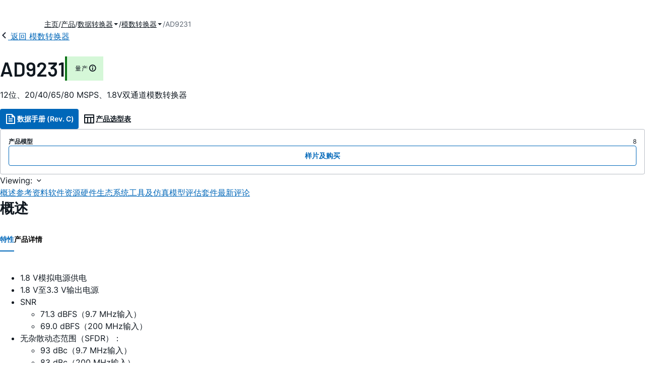

--- FILE ---
content_type: text/html; charset=utf-8
request_url: https://www.analog.com/cn/products/ad9231.html
body_size: 35203
content:




<!DOCTYPE html>
<html lang="zh">
<head>
    <link rel="preconnect" href="https://aa.analog.com">

    
    


    <link rel="preload" href="https://assets2.analog.com/cms-assets-optimizations/assets/barlow-latin-400-normal.woff" as="font" type="font/woff" crossorigin>
    <link rel="preload" href="https://assets2.analog.com/cms-assets-optimizations/assets/barlow-latin-400-normal.woff2" as="font" type="font/woff2" crossorigin>
    <link rel="preload" href="https://assets2.analog.com/cms-assets-optimizations/assets/barlow-latin-500-normal.woff" as="font" type="font/woff" crossorigin>
    <link rel="preload" href="https://assets2.analog.com/cms-assets-optimizations/assets/barlow-latin-500-normal.woff2" as="font" type="font/woff2" crossorigin>
    <link rel="preload" href="https://assets2.analog.com/cms-assets-optimizations/assets/barlow-latin-600-normal.woff" as="font" type="font/woff" crossorigin>
    <link rel="preload" href="https://assets2.analog.com/cms-assets-optimizations/assets/barlow-latin-600-normal.woff2" as="font" type="font/woff2" crossorigin>
    <link rel="preload" href="https://assets2.analog.com/cms-assets-optimizations/assets/barlow-latin-700-normal.woff" as="font" type="font/woff" crossorigin>
    <link rel="preload" href="https://assets2.analog.com/cms-assets-optimizations/assets/barlow-latin-700-normal.woff2" as="font" type="font/woff2" crossorigin>
    <link rel="preload" href="https://assets2.analog.com/cms-assets-optimizations/assets/inter-latin-400-normal.woff" as="font" type="font/woff" crossorigin>
    <link rel="preload" href="https://assets2.analog.com/cms-assets-optimizations/assets/inter-latin-400-normal.woff2" as="font" type="font/woff2" crossorigin>
    <link rel="preload" href="https://assets2.analog.com/cms-assets-optimizations/assets/inter-latin-500-normal.woff" as="font" type="font/woff" crossorigin>
    <link rel="preload" href="https://assets2.analog.com/cms-assets-optimizations/assets/inter-latin-500-normal.woff2" as="font" type="font/woff2" crossorigin>
    <link rel="preload" href="https://assets2.analog.com/cms-assets-optimizations/assets/inter-latin-600-normal.woff" as="font" type="font/woff" crossorigin>
    <link rel="preload" href="https://assets2.analog.com/cms-assets-optimizations/assets/inter-latin-600-normal.woff2" as="font" type="font/woff2" crossorigin>
    <link rel="preload" href="https://assets2.analog.com/cms-assets-optimizations/assets/inter-latin-700-normal.woff" as="font" type="font/woff" crossorigin>
    <link rel="preload" href="https://assets2.analog.com/cms-assets-optimizations/assets/inter-latin-700-normal.woff2" as="font" type="font/woff2" crossorigin>
    <link rel="preload" href="https://assets2.analog.com/cms-assets-optimizations/assets/remixicon.eot" as="font" type="font/eot" crossorigin>
    <link rel="preload" href="https://assets2.analog.com/cms-assets-optimizations/assets/remixicon.ttf" as="font" type="font/ttf" crossorigin>
    <link rel="preload" href="https://assets2.analog.com/cms-assets-optimizations/assets/remixicon.woff" as="font" type="font/woff" crossorigin>
    <link rel="preload" href="https://assets2.analog.com/cms-assets-optimizations/assets/remixicon.woff2" as="font" type="font/woff2" crossorigin>
    <!-- *** FE html start -->
    <meta charset="utf-8">

                <title>AD9231 数据手册和产品信息 | ADI 公司</title>
                    <meta name="robots" content="follow, index" />
                    <meta name="description" content="AD9231是一款单芯片、双通道、12位、20 MSPS/40 MSPS/65 MSPS/80 MSPS模数转换器(ADC)，采用1.8 V电源供电，内置高性能采样保持电路和片内基准电压源。 该产品采用多级差分流水线架构，内置输出纠错逻辑，在80 M" />
            <meta http-equiv="X-UA-Compatible" content="IE=edge">
            <meta name="apple-mobile-web-app-capable" content="yes" />
            <meta name="mobile-web-app-capable" content="yes" />
            <meta name="apple-mobile-web-app-status-bar-style" content="black" />
            <meta name="viewport" content="width=device-width, initial-scale=1.0">
            <meta name="referrer" content="no-referrer-when-downgrade" />
                <meta name="breadcrumb" content="ad9231" />
                        <meta name="yandex-verification" content="86a60d9bcaab43f0" />
                        <meta name="google-site-verification" content="aVOSmh5Dsd1VpzYMM3a_ZvOQcjP9G5GDlvU-atf48ss" />
                        <meta name="baidu-site-verification" content="cSddD8r1N7" />
                        <meta name="msvalidate.01" content="381E86BC7EF76D19F9365D26D8BFCD35" />
                                <link rel="alternate" hreflang=en-US href="https://www.analog.com/en/products/ad9231.html" />
                                <link rel="alternate" hreflang=zh-Hans-CN href="https://www.analog.com/cn/products/ad9231.html" />
                                <link rel="alternate" hreflang=ja-JP href="https://www.analog.com/jp/products/ad9231.html" />
                            <link rel="canonical" href="https://www.analog.com/cn/products/ad9231.html" />





    <script>!function (e, a, n, t) { var i = e.head; if (i) { if (a) return; var o = e.createElement("style"); o.id = "alloy-prehiding", o.innerText = n, i.appendChild(o), setTimeout(function () { o.parentNode && o.parentNode.removeChild(o) }, t) } }(document, document.location.href.indexOf("adobe_authoring_enabled") !== -1, "body { opacity: 0 !important }", 3000);</script>

    <script type="text/javascript">
        var datalayer = {"device":{"browser":"","type":""},"page":{"details":{"part":{"applicableParts":null,"categories":null,"id":null,"lifeCycle":null,"markets":null,"name":null,"type":null}},"meta":{"breadcrumbs":null,"id":null,"journey":null,"language":null,"pathname":null,"persona":null,"publishDate":null,"title":null,"taxonomy":null,"type":null}},"user":{"cart":{"purchaseID":"","sampleID":"","transactionID":""},"email":"","loggedIn":false,"blocked":false,"memberStatus":false}};
    </script>
    <script src="https://assets.adobedtm.com/bc68b7886092/25785b612092/launch-715705770daf.min.js" async></script>

        <link rel="icon" href="https://www.analog.com/media/favicon/favicon.ico">
        <link rel="apple-touch-icon" href="https://www.analog.com/media/favicon/apple_favicon.png">
        <link rel="apple-touch-icon" sizes="152x152" href="https://www.analog.com/media/favicon/adi-icon-ipad-152x152.png ">
        <link rel="apple-touch-icon" sizes="180x180" href="https://www.analog.com/media/favicon/adi-icon-iphone-retina-180x180.png ">
        <link rel="apple-touch-icon" sizes="167x167" href="https://www.analog.com/media/favicon/adi-icon-ipad-retina-167x167.png ">
        <link href="https://assets2.analog.com/cms-assets/images/images/adi-favicon.svg" rel="shortcut icon" />
    
    <style>
        :root {
            --cta-color: #fff;
            --cta-background: #1c1c1c;
        }
    </style>

    <link rel="stylesheet" type="text/css" href="https://assets2.analog.com/header-footer/index.css" />
    <script src="https://assets2.analog.com/header-footer/index.js" type="module" defer></script>

    <!-- Latest compiled and minified JavaScript -->
        <link rel="stylesheet" href="https://assets2.analog.com/cms-assets-optimizations/css/pdp.min.css">
        <script src="https://assets2.analog.com/cms-assets-optimizations/js/pdp.min.mjs" type="module" defer></script>

    <link rel="stylesheet" href="https://assets2.analog.com/cms-assets-optimizations/css/vendor.min.css">


    <!-- *** FE html end -->

        <script type="application/ld+json">
         [{"@context":"https://schema.org","@type":"Product","@id":"https://www.analog.com/cn/products/ad9231.html#product","image":["https://www.analog.com/cn/_/media/analog/en/products/image/functional-block-diagrams/ad9231-fbl.png?rev=646fd91e9ba34419a588d1f2fc0124a2&sc_lang=zh","https://www.analog.com/cn/_/media/analog/en/products/image/pin-diagrams/ad9231-pc.png?rev=05f197263c2b41408a341b1ac65747b1&sc_lang=zh"],"name":"AD9231","description":"12位、20/40/65/80 MSPS、1.8V双通道模数转换器","brand":{"@type":"Brand","name":"Analog Devices"},"manufacturer":{"@type":"Organization","name":"Analog Devices"},"productID":"AD9231","mpn":"AD9231","category":"模数转换器(ADC)","url":"https://www.analog.com/cn/products/ad9231.html","offers":[{"@type":"Offer","sku":"AD9231BCPZ-20","price":null,"priceCurrency":"CNY","availability":"https://schema.org/InStock","itemCondition":"https://schema.org/NewCondition","additionalProperty":{"@type":"PropertyValue","name":"operatingTempRange","value":"-40°C to 85°C"}},{"@type":"Offer","sku":"AD9231BCPZ-40","price":null,"priceCurrency":"CNY","availability":"https://schema.org/InStock","itemCondition":"https://schema.org/NewCondition","additionalProperty":{"@type":"PropertyValue","name":"operatingTempRange","value":"-40°C to 85°C"}},{"@type":"Offer","sku":"AD9231BCPZ-65","price":null,"priceCurrency":"CNY","availability":"https://schema.org/InStock","itemCondition":"https://schema.org/NewCondition","additionalProperty":{"@type":"PropertyValue","name":"operatingTempRange","value":"-40°C to 85°C"}},{"@type":"Offer","sku":"AD9231BCPZ-80","price":null,"priceCurrency":"CNY","availability":"https://schema.org/InStock","itemCondition":"https://schema.org/NewCondition","additionalProperty":{"@type":"PropertyValue","name":"operatingTempRange","value":"-40°C to 85°C"}},{"@type":"Offer","sku":"AD9231BCPZRL7-20","price":null,"priceCurrency":"CNY","availability":"https://schema.org/InStock","itemCondition":"https://schema.org/NewCondition","additionalProperty":{"@type":"PropertyValue","name":"operatingTempRange","value":"-40°C to 85°C"}},{"@type":"Offer","sku":"AD9231BCPZRL7-40","price":null,"priceCurrency":"CNY","availability":"https://schema.org/InStock","itemCondition":"https://schema.org/NewCondition","additionalProperty":{"@type":"PropertyValue","name":"operatingTempRange","value":"-40°C to 85°C"}},{"@type":"Offer","sku":"AD9231BCPZRL7-65","price":null,"priceCurrency":"CNY","availability":"https://schema.org/InStock","itemCondition":"https://schema.org/NewCondition","additionalProperty":{"@type":"PropertyValue","name":"operatingTempRange","value":"-40°C to 85°C"}},{"@type":"Offer","sku":"AD9231BCPZRL7-80","price":null,"priceCurrency":"CNY","availability":"https://schema.org/InStock","itemCondition":"https://schema.org/NewCondition","additionalProperty":{"@type":"PropertyValue","name":"operatingTempRange","value":"-40°C to 85°C"}}],"audience":{"@type":"BusinessAudience","audienceType":"Engineers","sameAs":"https://www.wikidata.org/wiki/Q81096"}},{"@context":"https://schema.org","@type":"WebPage","@id":"https://www.analog.com/cn/products/ad9231.html#webpage","url":"https://www.analog.com/cn/products/ad9231.html","name":"AD9231 - 12位、20/40/65/80 MSPS、1.8V双通道模数转换器","isPartOf":{"@type":"Website","@id":"https://www.analog.com#website","url":"https://www.analog.com/zh/index.html","name":"Analog Devices, Inc."},"description":"12位、20/40/65/80 MSPS、1.8V双通道模数转换器","mainEntity":{"@id":"https://www.analog.com/cn/products/ad9231.html#product"}}];
        </script>


<script>(window.BOOMR_mq=window.BOOMR_mq||[]).push(["addVar",{"rua.upush":"false","rua.cpush":"false","rua.upre":"false","rua.cpre":"false","rua.uprl":"false","rua.cprl":"false","rua.cprf":"false","rua.trans":"SJ-6c48ccd0-2d38-4dff-934f-41594f275a5d","rua.cook":"false","rua.ims":"false","rua.ufprl":"false","rua.cfprl":"false","rua.isuxp":"false","rua.texp":"norulematch","rua.ceh":"false","rua.ueh":"false","rua.ieh.st":"0"}]);</script>
                              <script>!function(a){var e="https://s.go-mpulse.net/boomerang/",t="addEventListener";if("False"=="True")a.BOOMR_config=a.BOOMR_config||{},a.BOOMR_config.PageParams=a.BOOMR_config.PageParams||{},a.BOOMR_config.PageParams.pci=!0,e="https://s2.go-mpulse.net/boomerang/";if(window.BOOMR_API_key="BBYKJ-QTC84-T74CF-8TNKL-DHE3B",function(){function n(e){a.BOOMR_onload=e&&e.timeStamp||(new Date).getTime()}if(!a.BOOMR||!a.BOOMR.version&&!a.BOOMR.snippetExecuted){a.BOOMR=a.BOOMR||{},a.BOOMR.snippetExecuted=!0;var i,_,o,r=document.createElement("iframe");if(a[t])a[t]("load",n,!1);else if(a.attachEvent)a.attachEvent("onload",n);r.src="javascript:void(0)",r.title="",r.role="presentation",(r.frameElement||r).style.cssText="width:0;height:0;border:0;display:none;",o=document.getElementsByTagName("script")[0],o.parentNode.insertBefore(r,o);try{_=r.contentWindow.document}catch(O){i=document.domain,r.src="javascript:var d=document.open();d.domain='"+i+"';void(0);",_=r.contentWindow.document}_.open()._l=function(){var a=this.createElement("script");if(i)this.domain=i;a.id="boomr-if-as",a.src=e+"BBYKJ-QTC84-T74CF-8TNKL-DHE3B",BOOMR_lstart=(new Date).getTime(),this.body.appendChild(a)},_.write("<bo"+'dy onload="document._l();">'),_.close()}}(),"".length>0)if(a&&"performance"in a&&a.performance&&"function"==typeof a.performance.setResourceTimingBufferSize)a.performance.setResourceTimingBufferSize();!function(){if(BOOMR=a.BOOMR||{},BOOMR.plugins=BOOMR.plugins||{},!BOOMR.plugins.AK){var e="false"=="true"?1:0,t="",n="aoczblqxfmeam2lr6y6q-f-494f7670c-clientnsv4-s.akamaihd.net",i="false"=="true"?2:1,_={"ak.v":"39","ak.cp":"82680","ak.ai":parseInt("215232",10),"ak.ol":"0","ak.cr":9,"ak.ipv":4,"ak.proto":"h2","ak.rid":"4a5a8b40","ak.r":47376,"ak.a2":e,"ak.m":"a","ak.n":"essl","ak.bpcip":"3.133.144.0","ak.cport":47368,"ak.gh":"23.200.85.104","ak.quicv":"","ak.tlsv":"tls1.3","ak.0rtt":"","ak.0rtt.ed":"","ak.csrc":"-","ak.acc":"","ak.t":"1769076285","ak.ak":"hOBiQwZUYzCg5VSAfCLimQ==FGoVT3W49+3Wll8s7rPti2k3ErR4Xpw1cw0moWozbNnTL1ANebHLIMTwpPazcSuQxdS34gQ4PrY4bSYnKXlurKbmpdEKBWbhlre0RcyaZn4JM1cc1RTvNmpR4iQL/MkwF1aGxQb7AGUiGNziq5mR1SE26/t/iXCvAoDCzBzGQGenD+V5GdivUo1bc7EgfUkB5e0lczKSKX2KOWpYeCStmT1KkXChZpFxighEQ5/XtB0lTh+RYpltZHH+iZEJYKnUE6e4n6r5WL7Fgu+PQmZ1Y7JpeconRv72rdFH4WHcHfs9ioxwVeD6BoMkzbh8iBWkJPiuNU8YpQtPvzkT6fyQX2dLumIviJl99BFzDLVtOG5J5VEbwbLSj1Hc0ry4oZUjoaWfobvYhmoRyeJV9zhDbAEK36fo0DcUof8ACEU34g0=","ak.pv":"663","ak.dpoabenc":"","ak.tf":i};if(""!==t)_["ak.ruds"]=t;var o={i:!1,av:function(e){var t="http.initiator";if(e&&(!e[t]||"spa_hard"===e[t]))_["ak.feo"]=void 0!==a.aFeoApplied?1:0,BOOMR.addVar(_)},rv:function(){var a=["ak.bpcip","ak.cport","ak.cr","ak.csrc","ak.gh","ak.ipv","ak.m","ak.n","ak.ol","ak.proto","ak.quicv","ak.tlsv","ak.0rtt","ak.0rtt.ed","ak.r","ak.acc","ak.t","ak.tf"];BOOMR.removeVar(a)}};BOOMR.plugins.AK={akVars:_,akDNSPreFetchDomain:n,init:function(){if(!o.i){var a=BOOMR.subscribe;a("before_beacon",o.av,null,null),a("onbeacon",o.rv,null,null),o.i=!0}return this},is_complete:function(){return!0}}}}()}(window);</script></head>
<body class="default-device bodyclass" data-comp-prefix="app-js__"  data-show-legacy-div-wrapper="False">

    

    

<!-- #wrapper -->
<div id="wrapper" class="page-wrap">
    <!-- #header -->
    <header>
        <div id="header" class="container-fluid">
            <div class="row">
                <div>
        <adi-header>            
            <adi-account></adi-account>
        </adi-header>
            <adi-menu>
                <adi-cart slot="buttons"></adi-cart>
                <adi-search slot="drawer">
                    <div slot="search"></div>
                    <div slot="results"></div>
                </adi-search>
            </adi-menu>
        <adi-dispatch></adi-dispatch>
</div>
            </div>
        </div>
    </header>
    <!-- /#header -->
    <!-- #content -->
    <main role="main" id="main" tabindex="-1" class="adi__pdp adi__landing">
        <div id="content" class="container-fluid">
            <div class="row">
<div>







<div class="component Global-Breadcrumb">
            <script type="application/ld+json">
            {"@context":"https://schema.org","@type":"BreadcrumbList","itemListElement":[{"@type":"ListItem","position":1,"name":"主页","item":"https://www.analog.com/cn/index.html"},{"@type":"ListItem","position":2,"name":"产品","item":"https://www.analog.com/cn/product-category.html"},{"@type":"ListItem","position":3,"name":"数据转换器","item":"https://www.analog.com/cn/product-category/data-converters.html"},{"@type":"ListItem","position":4,"name":"模数转换器","item":"https://www.analog.com/cn/product-category/analog-to-digital-converters.html"},{"@type":"ListItem","position":5,"name":"AD9231","item":"https://www.analog.com/cn/products/ad9231.html"}]};
            </script>
    <div class="component-content">
        <!-- Breadcrumb component : start -->

        <article class="breadcrumb app-js__breadcrumb breadcrumb breadcrumb-no-border">

            <div class="breadcrumb__container" aria-label="Breadcrumb" role="navigation">
                            <div class="breadcrumb__container__section body-small">
                                            <a class="breadcrumb__container__section_item text-underline" href="https://www.analog.com/cn/index.html">
                                                <span class="breadcrumb__container__section_item" aria-current="page">主页</span>

                                            </a>



                            </div>
                            <div class="breadcrumb__container__section body-small">
                                            <a class="breadcrumb__container__section_item text-underline" href="https://www.analog.com/cn/product-category.html">
                                                <span class="breadcrumb__container__section_item" aria-current="page">产品</span>
                                            </a>



                            </div>
                            <div class="breadcrumb__container__section body-small">
                                            <a class="breadcrumb__container__section_dropdown-item" href="https://www.analog.com/cn/product-category/data-converters.html" aria-label="数据转换器">
                                                数据转换器
                                            </a>
<img src="/cn/_/media/project/analogweb/analogweb/reference-design/chevron-bottom-xs.svg?rev=3bc6fd969838464fb5cb0cd54cadc196&amp;la=zh&amp;h=12&amp;w=12&amp;hash=7058E37E0DE3FDF410841B9EC14B9906" class="breadcrumb__dropdown_icon collapsed" alt="dropdown of 数据转换器" tabindex="0" aria-expanded="false" role="button" />                                            <ul class="breadcrumb__dropdown__content d-none" role="list">

                                                        <li role="listitem" data-url=/cn/product-category/adc-dac-combo-converters.html class="breadcrumb__dropdown__content_item body-small">
                                                            <a href="https://www.analog.com/cn/product-category/adc-dac-combo-converters.html">ADC/DAC组合转换器</a>
                                                        </li>
                                                        <li role="listitem" data-url=/cn/product-category/voltage-to-frequency-converters.html class="breadcrumb__dropdown__content_item body-small">
                                                            <a href="https://www.analog.com/cn/product-category/voltage-to-frequency-converters.html">电压频率转换器</a>
                                                        </li>
                                                        <li role="listitem" data-url=/cn/product-category/analog-to-digital-converters.html class="breadcrumb__dropdown__content_item body-small">
                                                            <a href="https://www.analog.com/cn/product-category/analog-to-digital-converters.html">模数转换器</a>
                                                        </li>
                                                        <li role="listitem" data-url=/cn/product-category/digital-to-analog-converters.html class="breadcrumb__dropdown__content_item body-small">
                                                            <a href="https://www.analog.com/cn/product-category/digital-to-analog-converters.html">数模转换器</a>
                                                        </li>
                                                        <li role="listitem" data-url=/cn/product-category/digital-potentiometers.html class="breadcrumb__dropdown__content_item body-small">
                                                            <a href="https://www.analog.com/cn/product-category/digital-potentiometers.html">数字电位器</a>
                                                        </li>
                                                        <li role="listitem" data-url=/cn/product-category/audio-and-video-converters.html class="breadcrumb__dropdown__content_item body-small">
                                                            <a href="https://www.analog.com/cn/product-category/audio-and-video-converters.html">音频和视频转换器</a>
                                                        </li>


                                            </ul>



                            </div>
                            <div class="breadcrumb__container__section body-small">
                                            <a class="breadcrumb__container__section_dropdown-item" href="https://www.analog.com/cn/product-category/analog-to-digital-converters.html" aria-label="模数转换器">
                                                模数转换器
                                            </a>
<img src="/cn/_/media/project/analogweb/analogweb/reference-design/chevron-bottom-xs.svg?rev=3bc6fd969838464fb5cb0cd54cadc196&amp;la=zh&amp;h=12&amp;w=12&amp;hash=7058E37E0DE3FDF410841B9EC14B9906" class="breadcrumb__dropdown_icon collapsed" alt="dropdown of 模数转换器" tabindex="0" aria-expanded="false" role="button" />                                            <ul class="breadcrumb__dropdown__content d-none" role="list">

                                                        <li role="listitem" data-url=/cn/product-category/high-speed-adcs.html class="breadcrumb__dropdown__content_item body-small">
                                                            <a href="https://www.analog.com/cn/product-category/high-speed-adcs.html">高速ADC</a>
                                                        </li>
                                                        <li role="listitem" data-url=/cn/product-category/precision-adcs.html class="breadcrumb__dropdown__content_item body-small">
                                                            <a href="https://www.analog.com/cn/product-category/precision-adcs.html">精密ADC</a>
                                                        </li>


                                            </ul>



                            </div>
                            <div class="breadcrumb__container__section body-small">
AD9231


                            </div>

            </div>
        </article>


        <!-- Previous page link component : start -->


        <article class="previous-page-link app-js__previous-page-link">
                        <a class="previous-page-link__link button-small" href="https://www.analog.com/cn/product-category/analog-to-digital-converters.html">
                            <span class="previous-page-link__icon">
<img src="https://www.analog.com/cn/_/media/project/analogweb/analogweb/global/chevron-left-s.png?as=0&amp;dmc=0&amp;iar=0&amp;thn=0&amp;udi=0&amp;rev=c50da4dd134a41a28db3d68c9b26e721&amp;la=zh&amp;h=16&amp;w=16&amp;hash=E836398C9D9EE426A3D1DF4540770C18" class="previous-page-link__arrow-left" height="16" alt="left arrow" width="16" />                            </span>
                            <span class="previous-page-link__label">
返回 模数转换器

                            </span>
                        </a>

        </article>


        <!-- Previous page link component : end -->
        
        <div>


        </div>
    </div>
</div>




    <adi-container compact class="adi__productOverview">
        <div class="adi__spotlight__columns" data-columns="3">
            <div class="adi__spotlight__column adi__spotlight__column--double">
                <header class="adi__productOverview__title">
                    <h1 class="adi__heading--xl">AD9231</h1>
                        <span class="adi__badge adi__badge--success">
                            量产
                            <span data-toggle="popover"
                                  data-content="该产品家族中至少有一种型号正在生产中，可供购买。该产品适用于新的设计，但可能存在更新的替代品。


">
                                <i class="ri-information-line"></i>
                            </span>
                        </span>
                </header>
                        <p>
                            12位、20/40/65/80 MSPS、1.8V双通道模数转换器
                        </p>
                                <div class="adi__productOverview__buttons">
                            <a class="adi__button adi__button--primary" href="https://www.analog.com/media/en/technical-documentation/data-sheets/ad9231.pdf" target="_blank" data-analytics="analytic_headerDataSheetId">
                                <i class="ri-file-text-line"></i>
                                数据手册 (Rev. C)
                            </a>
                                            <a class="adi__button adi__button--ghost" href="https://www.analog.com/cn/parametricsearch/2416" target="_blank">
                            
                            <i class="ri-table-line"></i>
                            
                            产品选型表
                        </a>
                </div>
                <div class="adi__productOverview__menu">
                    <button type="button" id="search" class="adi__button adi__button--ghost" aria-label="search">
                        <i class="ri-search-line"></i>
                    </button>
                    <adi-cart></adi-cart>
                </div>
            </div>
            
                <div class="adi__spotlight__column">
                    <article class="adi__card">
                        <main class="adi__card__content">
                            <dl class="adi__productOverview__inventory">
                                <dt>产品模型</dt>
                                <dd>8</dd>
                            </dl>
                        </main>
                        <footer class="adi__card__actions">
                            <a class="adi__buyCta adi__button adi__button--secondary adi__button--fullWidth" href="https://www.analog.com/cn/products/AD9231/sample-buy.html" target="_blank">
                                样片及购买
                            </a>
                            
                        </footer>
                    </article>
                </div>
        </div>
    </adi-container>
    <menu class="adi__contextMenu adi__list adi__list--custom" id="datasheets" hidden>
    </menu>
        <dialog class="adi__modal" id="datasheetInformation">
            <section class="adi__modal__heading">
                <button type="button"
                        data-toggle="modal"
                        class="adi__button adi__button--ghost adi__button--compact adi__modal__heading__close"
                        aria-label="close">
                    <i class="ri-close-fill"></i>
                </button>
                <div class="adi__modal__heading__title">产品技术资料帮助</div>
            </section>
            <section class="adi__modal__content">
                <p style="margin: 0">
                    <p>ADI公司所提供的资料均视为准确、可靠。但本公司不为用户在应用过程中侵犯任何专利权或第三方权利承担任何责任。技术指标的修改不再另行通知。本公司既没有含蓄的允许，也不允许借用ADI公司的专利或专利权的名义。本文出现的商标和注册商标所有权分别属于相应的公司。</p>
                </p>
            </section>
        </dialog>



<div class="adi__stickyMenu adi__stickyMenu--auto" data-offset="10px" data-sections="overview,documentation,software-resources,hardware-ecosystem,tools-header,evaluation-kit,reference-designs,latest-discussions">
    <div class="adi__stickyMenu__viewing">
        Viewing:
        <i class="ri-arrow-down-s-line"></i>
    </div>
    <div class="adi__stickyMenu__wrapper">
        <menu class="adi__stickyMenu__menu adi__overflowControl"></menu>
    </div>
</div>




    <adi-container class="adi__productDetails adi__spotlight" id="overview">
        <h2 class="adi__heading--medium">概述</h2>
        <div class="adi__spotlight__columns" data-columns="3">
            <div class="adi__spotlight__column adi__spotlight__column--double">
                <section class="adi__tabs adi__tabs--vertical">
                    <div class="adi__tabs__list" role="tablist" data-all="全部">
                            <button type="button"
                                    id="tab-features"
                                    aria-controls="tab-panel-features"
                                    role="tab"
                                    aria-selected="true"
                                    class="adi__tabs__list__tab">
                                特性
                            </button>
                                                    <button type="button"
                                    id="tab-details"
                                    aria-controls="tab-panel-details"
                                    role="tab"
                                    class="adi__tabs__list__tab">
                                产品详情
                            </button>
                                            </div>
                    
                        <div id="tab-panel-features"
                             role="tabpanel"
                             tabindex="0"
                             aria-labelledby="tab-features"
                             class="adi__tabs__panel adi__productDetails__features">
                            <div class="RTEColumn">
<div class="col-md-6  RTEColBorder">
<ul>
    <li>1.8 V模拟电源供电</li>
    <li>1.8 V至3.3 V输出电源</li>
    <li>SNR<br>
    <ul>
        <li>71.3 dBFS（9.7 MHz输入）</li>
        <li>69.0 dBFS（200 MHz输入）</li>
    </ul>
    </li>
    <li>无杂散动态范围（SFDR）：
    <ul>
        <li>93 dBc（9.7 MHz输入）</li>
        <li>83 dBc（200 MHz输入）</li>
    </ul>
    </li>
    <li>低功耗
    <ul>
        <li>每个通道32 mW (20 MSPS)</li>
        <li>每个通道71 mW (80 MSPS)</li>
    </ul>
    </li>
    <li>差分输入、700 MHz带宽</li>
    <li>2 V P-P差分模拟输入</li>
</ul>
</div>
<div class="col-md-6  RTEColBorder">
<ul>
    <li>片内基准电压源和采样保持电路</li>
    <li>DNL = &plusmn;0.40 LSB</li>
    <li>串行端口控制选项</li>
    <ul>
        <li>偏移二进制、格雷码或二进制补码数据格式</li>
        <li>可选时钟占空比稳定器</li>
        <li>1至8整数输入时钟分频器</li>
        <li>数据输出复用选项</li>
        <li>内置可选数字测试码生成功能</li>
        <li>节能的关断模式</li>
        <li>带可编程时钟和数据对准功能的数据时钟输出</li>
    </ul>
</ul>
</div>
</div>
                        </div>
                                            <div id="tab-panel-details"
                             role="tabpanel"
                             tabindex="1"
                             aria-labelledby="tab-details"
                             class="adi__tabs__panel">
                            <p>
                                <p>AD9231是一款单芯片、双通道、12位、20 MSPS/40 MSPS/65 MSPS/80 MSPS模数转换器(ADC)，采用1.8 V电源供电，内置高性能采样保持电路和片内基准电压源。</p>
<p>该产品采用多级差分流水线架构，内置输出纠错逻辑，在80 MSPS数据速率时可提供12位精度，并保证在整个工作温度范围内无失码。</p>
<p>该ADC内置多种功能特性，可使器件的灵活性达到较佳、系统成本较低，例如可编程时钟与数据对准、生成可编程数字测试码等。可获得的数字测试码包括内置固定码和伪随机码，以及通过串行端口接口(SPI)输入的用户自定义测试码。</p>
<p>采用一个差分时钟输入来控制所有内部转换周期。可选的占空比稳定器(DCS)用来补偿较大的时钟占空比波动，同时保持出色的ADC总体性能。</p>
<p>数字输出数据格式为偏移二进制、格雷码或二进制补码。每个ADC通道均有一个数据输出时钟(DCO)，用来确保接收逻辑具有正确的锁存时序。该器件支持1.8 V和3.3 V两种CMOS电平，输出数据可以在单条输出总线上多路复用。</p>
<p>AD9231采用64引脚LFCSP封装，符合RoHS标准，额定温度范围为&minus;40&deg;C至+85&deg;C工业温度范围。</p>
<p><strong>产品聚焦</strong></p>
<ol>
    <li>AD9231采用1.8 V单模拟电源供电，而数字输出驱动器采用独立的电源供电，以适应1.8 V至3.3 V逻辑。</li>
    <li>取得专利的采样保持电路在最高200 MHz的输入频率下仍保持出色的性能，而且成本低、功耗低、易于使用。</li>
    <li>标准串行端口接口支持各种产品特性和功能，例如：数据输出格式化、内部时钟分频器、省电模式、DCO/DATA时序和偏移调整、以及基准电压源模式等。</li>
    <li>AD9231采用64引脚LFCSP封装，符合RoHS标准，与16位ADC AD9268、14位ADC AD9258、14位ADC AD9251和10位ADC AD9204引脚兼容，因此采样速率为20 MSPS至125 MSPS的10位至16位转换器可轻松实现升级。</li>
</ol>
<p><strong>应用</strong></p>
<ul>
    <li>通信</li>
    <li>分集无线电系统</li>
    <li>多模式数字接收机<br>
    GSM, EDGE, W-CDMA, LTE, CDMA2000, WiMAX, TD-SCDMA</li>
    <li>I/Q 解调系统</li>
    <li>智能天线系统</li>
    <li>电池供电仪表</li>
    <li>手持式示波器</li>
    <li>便携式医疗成像</li>
    <li>超声</li>
    <li>雷达/LIDAR</li>
</ul>
                            </p>
                        </div>
                                    </section>
                


                
                
            </div>
            
                <div class="adi__productDetails__buyStack" aria-hidden="true">
                    <article class="adi__card adi__card--ghost">
                        <main class="adi__card__content">
                            <dl class="adi__productDetails__inventory">
                                <dt>产品模型</dt>
                                <dd>8</dd>

                            </dl>
                        </main>
                        <footer class="adi__card__actions">
                            
                            <a class="adi__buyCta adi__button adi__button--secondary adi__button--fullWidth adi__button--compact adi__productOverview__buttons__datasheet"
                               href="https://www.analog.com/zh/products/AD9231/sample-buy.html" target="_blank">
                                样片及购买
                            </a>
                        </footer>
                    </article>
                </div>
                            <div class="adi__productDetails__buttons" aria-hidden="true">
                    <a class="adi__button adi__button--primary" href="https://www.analog.com/media/en/technical-documentation/data-sheets/ad9231.pdf" target="_blank">
                        <i class="ri-file-text-line"></i>
                        数据手册 (Rev. C)
                    </a>

                        <a class="adi__button adi__button--secondary" href="https://www.analog.com/cn/parametricsearch/2416" target="_blank">
                            <i class="adi__icon adi__icon--pstPrimary"></i>
                            产品选型表
                        </a>
                </div>
            <div class="adi__spotlight__column">
                    <div class="adi__productDetails__schematic__wrapper">
                        <button type="button" class="adi__productDetails__schematic" id="schematic" data-toggle="modal" aria-controls="modalDetails">
                            <i class="adi__productDetails__schematic__zoom ri-zoom-in-line"></i>
                                <img src="https://www.analog.com/cn/_/media/analog/en/products/image/functional-block-diagrams/ad9231-fbl.png?rev=646fd91e9ba34419a588d1f2fc0124a2&amp;sc_lang=zh" alt="AD9231 Functional Block Diagram" loading="lazy">
                        </button>

                        
                        <div class="adi__carousel">
                            <button aria-label="previous" type="button" class="adi__button adi__button--ghost adi__carousel__control" data-index="-3">
                                <i class="ri-arrow-left-s-line"></i>
                            </button>
                            <div class="adi__carousel__stage">
                                            <div class="adi__carousel__stage__slide" data-index="0">
                                                <button type="button" aria-label="schematic 1" class="adi__productDetails__thumbs__option adi__productDetails__thumbs__option--active">
                                                    <img src="https://www.analog.com/cn/_/media/analog/en/products/image/functional-block-diagrams/ad9231-fbl.png?rev=646fd91e9ba34419a588d1f2fc0124a2&amp;sc_lang=zh" alt="AD9231 Functional Block Diagram" loading="lazy">
                                                </button>
                                            </div>
                                            <div class="adi__carousel__stage__slide" data-index="2-1">
                                                    <button type="button" aria-label="schematic 2" class="adi__productDetails__thumbs__option">
                                                        <img src="https://www.analog.com/cn/_/media/analog/en/products/image/pin-diagrams/ad9231-pc.png?rev=05f197263c2b41408a341b1ac65747b1&amp;sc_lang=zh" alt="AD9231 Pin Configuration" loading="lazy">
                                                    </button>
                                            </div>

                            </div>
                            <button aria-label="next" type="button" class="adi__button adi__button--ghost adi__carousel__control" data-index="3">
                                <i class="ri-arrow-right-s-line"></i>
                            </button>
                            <div class="adi__carousel__progression"></div>
                        </div>
                    </div>
                <adi-snackbar>
                    <article class="adi__productDetails__controls adi__buttonGroup">
                        <button type="button" class="adi__button adi__button--ghost adi__button--compact" data-toggle="modal" aria-controls="saveToMyAnalog" data-analytics="analytics_AddToMyAnalogId">
                            <i class="adi__icon adi__icon--bookmarkPlus"></i>
                            添加至 myAnalog
                        </button>
                        <button type="button" class="adi__button adi__button--ghost adi__button--compact" data-position="left" data-menu-width="parent" data-toggle="context-menu" aria-controls="shareMenu" data-analytics="analytics_ShareId" data-fix-menu-to="parent">
                            <i class="ri-share-forward-line"></i>
                            分享
                        </button>
                        <button type="button" class="adi__button adi__button--ghost adi__button--compact" data-toggle="modal" aria-controls="askQuestionModal" data-analytics="analytics_AskQuestionId">
                            <i class="ri-question-line"></i>
                            提问
                        </button>
                    </article>
                    
                    <menu class="adi__contextMenu adi__shareMenu" id="shareMenu" hidden>
                        <li role="button"
                            class="adi__contextMenu__option"
                            data-type="link"
                            data-success-msg="Copied to clipboard!" data-analytics="analytics_ShareCopyLinkId">
                            复制链接
                        </li>
                        <li role="button" class="adi__contextMenu__option" data-type="email" data-subject="ad9231|Analog Devices" data-analytics="analytics_ShareSentToEmailId">
                            发送邮箱
                        </li>
                    </menu>
                </adi-snackbar>
            </div>
        </div>
    </adi-container>
    <dialog class="adi__modal adi__modal--fullScreen" id="modalDetails">
        <section class="adi__modal__heading">
            <button type="button"
                    data-toggle="modal"
                    class="adi__button adi__button--ghost adi__button--compact adi__modal__heading__close"
                    aria-label="close">
                <i class="ri-close-fill"></i>
            </button>
            <div class="adi__modal__heading__title">AD9231</div>
            <div class="adi__modal__heading__subtitle">12位、20/40/65/80 MSPS、1.8V双通道模数转换器</div>
        </section>
        <section class="adi__modal__actions">
            <button type="button"
                    class="adi__button adi__button--ghost" data-analytics="analytics_PartDetailsDownloadId">
                <i class="ri-download-2-line"></i>
                下载
            </button>
            <button type="button"
                    class="adi__button adi__button--ghost" data-analytics="analytics_PartDetailsPrintId">
                <i class="ri-printer-line"></i>
                打印
            </button>
        </section>
        <section class="adi__modal__content">
                <adi-museum>
                            <img src="https://www.analog.com/cn/_/media/analog/en/products/image/functional-block-diagrams/ad9231-fbl.png?rev=646fd91e9ba34419a588d1f2fc0124a2&amp;sc_lang=zh" alt="AD9231 Functional Block Diagram" loading="lazy" />
                            <img src="https://www.analog.com/cn/_/media/analog/en/products/image/pin-diagrams/ad9231-pc.png?rev=05f197263c2b41408a341b1ac65747b1&amp;sc_lang=zh" alt="AD9231 Pin Configuration" loading="lazy" />
                </adi-museum>
        </section>
    </dialog>
<div>
    <dialog class="adi__modal adi__saveToMyAnalog" id="saveToMyAnalog">
        <form>
            <section class="adi__modal__heading">
                <button type="button"
                        data-toggle="modal"
                        class="adi__button adi__button--ghost adi__button--compact adi__modal__heading__close"
                        aria-label="close">
                    <i class="ri-close-fill"></i>
                </button>
                <div class="adi__modal__heading__title">
                    <i class="ri-bookmark-line"></i>
                    添加至 myAnalog
                </div>
            </section>
            <div class="adi__saveToMyAnalog__alert"></div>
            <section class="adi__modal__content">
                <p class="adi__saveToMyAnalog__description">
                    将产品添加到myAnalog 的现有项目或新项目中（接收通知）。
                </p>
                <div class="adi__field adi__field--select adi__saveToMyAnalog__target">
                    <label for="saveTo" class="adi__field__label">添加产品至</label>
                    <div class="adi__field__container">
                        <input type="hidden" id="saveTo" name="saveTo" value="products">
                        <button type="button" class="adi__field__container__input" data-toggle="context-menu" aria-controls="saveToOptions">
                            myAnalog 中收藏的产品
                        </button>
                        <menu class="adi__contextMenu adi__field__container__options adi__saveToMyAnalog__options" id="saveToOptions" hidden>
                            <li role="button" data-value="products" class="adi__contextMenu__option">
                                myAnalog 中收藏的产品
                            </li>
                            <li role="button" data-value="new" class="adi__contextMenu__option">
                                <i class="ri-add-line"></i>
                                新项目
                            </li>
                        </menu>
                    </div>
                </div>
                <fieldset class="adi__saveToMyAnalog__newProject">
                    <legend class="adi__saveToMyAnalog__newProject__legend">创建新项目</legend>
                    <div class="adi__field">
                        <label for="newProjectName" class="adi__field__label">产品名称</label>
                        <div class="adi__field__container">
                            <input type="text" id="newProjectName" name="title" class="adi__field__container__input">
                        </div>
                    </div>
                    <div class="adi__field">
                        <label for="newProjectDescription" class="adi__field__label">描述</label>
                        <div class="adi__field__container">
                            <input type="text" id="newProjectDescription" name="description" class="adi__field__container__input">
                        </div>
                    </div>
                </fieldset>
                <div class="adi__field adi__field--toggle">
                    <label for="checkbox-1-2" class="adi__field__label">
                        <input type="checkbox" id="checkbox-1-2">
                        接收所有 PCN/PDN 的产品型号通知
                    </label>
                </div>
            </section>
            <section class="adi__modal__actions">
                <button data-toggle="modal"
                        type="button"
                        class="adi__button adi__button--secondary">
                    取消
                </button>
                <button type="submit" data-artifact-api="["POST", "project/${projectID}/artifact"]"
                        class="adi__button">
                    确认
                </button>
            </section>
        </form>
    </dialog>
</div>    <dialog class="adi__modal adi__modal--fluid adi__askQuestion" id="askQuestionModal">
        <section class="adi__modal__heading">
            <button type="button" data-toggle="modal"
                    class="adi__button adi__button--ghost adi__button--compact adi__modal__heading__close" aria-label="close">
                <i class="ri-close-fill"></i>
            </button>
            <div class="adi__modal__heading__title">提问</div>
        </section>
        <section class="adi__modal__content">
            <adi-container heading="在下面提交您的问题，我们将从 ADI 的知识库中给出最佳答案:"
                           background="blue" theme="dark" class="adi__askQuestion__search">
                <form action="https://ez.analog.com/search" target="_blank">
                    <input type="hidden" name="type" value="support" />
                    <div class="adi__askQuestion__wrapper">
                        <div class="adi__field adi__field--inverse">
                            <div class="adi__field__container">
                                <i class="ri-search-line"></i>
                                <input type="text" name="q" id="text-1" class="adi__field__container__input"
                                       placeholder="搜索我们的技术知识库" required>
                            </div>
                            <div class="adi__field__helperText"></div>
                        </div>
                        <button class="adi__button adi__button--inverse">
                            搜索
                            <i class="ri-share-box-line"></i>
                        </button>
                    </div>
                </form>
            </adi-container>

            <adi-container heading="您可以在其他地方找到帮助">
                <div class="adi__spotlight">
                    <div class="adi__spotlight__columns" data-columns="3">
                        <div class="adi__spotlight__column">
                            <article class="adi__card">
                                <header class="adi__card__header">
                                    支持
                                </header>
                                <main class="adi__card__content">
                                    <p>
                                        ADI 一站式购物体验可以回答您的所有问题
                                    </p>
                                </main>
                                <footer class="adi__card__actions">
                                        <a class="adi__button adi__button--secondary adi__button--fullWidth" href="https://www.analog.com/cn/support.html">
                                            访问 ADI 技术支持页面
                                        </a>
                                </footer>
                            </article>
                        </div>

                        <div class="adi__spotlight__column">
                            <article class="adi__card">
                                <header class="adi__card__header">
                                        <img src="https://www.analog.com/cn/_/media/project/analogweb/analogweb/product/logo.png?rev=e8f5e64e83024c1fabacfe04cdd34f6c" loading="lazy" width="218" height="28" />
                                </header>
                                <main class="adi__card__content">
                                    <p>
                                        在 ADI 论坛寻求帮助
                                    </p>
                                </main>
                                <footer class="adi__card__actions">
                                        <a class="adi__button adi__button--secondary adi__button--fullWidth" href="https://ez.analog.com/cn?lang=cn" target="_blank">
                                            在 EngineerZone 交流
                                            <i class="ri-external-link-line"></i>
                                        </a>
                                </footer>
                            </article>
                        </div>

                        <div class="adi__spotlight__column">
                            <article class="adi__card">
                                <header class="adi__card__header">
                                    FAQs
                                </header>
                                <footer class="adi__card__actions">
                                    <ul>
                                        <li>
                                                <a href="https://www.analog.com/cn/support/customer-service-resources/customer-service/ordering-faqs.html">
                                                    Sales &amp; Ordering FAQs
                                                    <i class="ri-arrow-right-line"></i>
                                                </a>
                                        </li>
                                        <li>
                                        </li>
                                    </ul>
                                </footer>
                            </article>
                        </div>
                    </div>
                </div>
            </adi-container>
        </section>
    </dialog>

    <script type="text/javascript">
    var ecommData = {"countries":[{"key":"United States","value":"US"},{"key":"Afghanistan","value":"AF"},{"key":"Aland Islands","value":"AX"},{"key":"Albania","value":"AL"},{"key":"Algeria","value":"DZ"},{"key":"American Samoa","value":"AS"},{"key":"Andorra","value":"AD"},{"key":"Angola","value":"AO"},{"key":"Anguilla","value":"AI"},{"key":"Antarctica","value":"AQ"},{"key":"Antigua And Barbuda","value":"AG"},{"key":"Argentina","value":"AR"},{"key":"Armenia","value":"AM"},{"key":"Aruba","value":"AW"},{"key":"Australia","value":"AU"},{"key":"Austria","value":"AT"},{"key":"Azerbaijan","value":"AZ"},{"key":"Bahamas","value":"BS"},{"key":"Bahrain","value":"BH"},{"key":"Bangladesh","value":"BD"},{"key":"Barbados","value":"BB"},{"key":"Belgium","value":"BE"},{"key":"Belize","value":"BZ"},{"key":"Benin","value":"BJ"},{"key":"Bermuda","value":"BM"},{"key":"Bhutan","value":"BT"},{"key":"Bolivia","value":"BO"},{"key":"Bosnia And Herzegovina","value":"BA"},{"key":"Botswana","value":"BW"},{"key":"Bouvet Island","value":"BV"},{"key":"Brazil","value":"BR"},{"key":"British Indian Ocean Territory","value":"IO"},{"key":"Brunei Darussalam","value":"BN"},{"key":"Bulgaria","value":"BG"},{"key":"Burkina Faso","value":"BF"},{"key":"Burundi","value":"BI"},{"key":"Cambodia","value":"KH"},{"key":"Cameroon","value":"CM"},{"key":"Canada","value":"CA"},{"key":"Cape Verde","value":"CV"},{"key":"Cayman Islands","value":"KY"},{"key":"Central African Republic","value":"CF"},{"key":"Chad","value":"TD"},{"key":"Chile","value":"CL"},{"key":"China","value":"CN"},{"key":"Christmas Island","value":"CX"},{"key":"Cocos Islands","value":"CC"},{"key":"Colombia","value":"CO"},{"key":"Comoros","value":"KM"},{"key":"Congo","value":"CG"},{"key":"Congo, The Democratic Republic of the","value":"CD"},{"key":"Cook Islands","value":"CK"},{"key":"Costa Rica","value":"CR"},{"key":"Cote D'ivoire","value":"CI"},{"key":"Croatia","value":"HR"},{"key":"Cyprus","value":"CY"},{"key":"Czech Republic","value":"CZ"},{"key":"Denmark","value":"DK"},{"key":"Djibouti","value":"DJ"},{"key":"Dominica","value":"DM"},{"key":"Dominican Rep.","value":"DO"},{"key":"Ecuador","value":"EC"},{"key":"Egypt","value":"EG"},{"key":"El Salvador","value":"SV"},{"key":"Equatorial Guinea","value":"GQ"},{"key":"Eritrea","value":"ER"},{"key":"Estonia","value":"EE"},{"key":"Ethiopia","value":"ET"},{"key":"Falkland Islands (malvinas)","value":"FK"},{"key":"Faroe Islands","value":"FO"},{"key":"Fiji","value":"FJ"},{"key":"Finland","value":"FI"},{"key":"France","value":"FR"},{"key":"French Guiana","value":"GF"},{"key":"French Polynesia","value":"PF"},{"key":"French Southern Territories","value":"TF"},{"key":"Gabon","value":"GA"},{"key":"Gambia","value":"GM"},{"key":"Georgia","value":"GE"},{"key":"Germany","value":"DE"},{"key":"Ghana","value":"GH"},{"key":"Gibraltar","value":"GI"},{"key":"Greece","value":"GR"},{"key":"Greenland","value":"GL"},{"key":"Grenada","value":"GD"},{"key":"Guadeloupe","value":"GP"},{"key":"Guam","value":"GU"},{"key":"Guatemala","value":"GT"},{"key":"Guernsey","value":"GG"},{"key":"Guinea","value":"GN"},{"key":"Guinea-bissau","value":"GW"},{"key":"Guyana","value":"GY"},{"key":"Haiti","value":"HT"},{"key":"Heard Island and Mcdonald Islands","value":"HM"},{"key":"Honduras","value":"HN"},{"key":"Hong Kong","value":"HK"},{"key":"Hungary","value":"HU"},{"key":"Iceland","value":"IS"},{"key":"India","value":"IN"},{"key":"Indonesia","value":"ID"},{"key":"Ireland","value":"IE"},{"key":"Isle of Man","value":"IM"},{"key":"Israel","value":"IL"},{"key":"Italy","value":"IT"},{"key":"Jamaica","value":"JM"},{"key":"Japan","value":"JP"},{"key":"Jersey","value":"JE"},{"key":"Jordan","value":"JO"},{"key":"Kazakhstan","value":"KZ"},{"key":"Kenya","value":"KE"},{"key":"Kiribati","value":"KI"},{"key":"Kuwait","value":"KW"},{"key":"Kyrgyzstan","value":"KG"},{"key":"Laos","value":"LA"},{"key":"Latvia","value":"LV"},{"key":"Lebanon","value":"LB"},{"key":"Lesotho","value":"LS"},{"key":"Liberia","value":"LR"},{"key":"Libya","value":"LY"},{"key":"Liechtenstein","value":"LI"},{"key":"Lithuania","value":"LT"},{"key":"Luxembourg","value":"LU"},{"key":"Macao","value":"MO"},{"key":"Macedonia","value":"MK"},{"key":"Madagascar","value":"MG"},{"key":"Malawi","value":"MW"},{"key":"Malaysia","value":"MY"},{"key":"Maldives","value":"MV"},{"key":"Mali","value":"ML"},{"key":"Malta","value":"MT"},{"key":"Marshall Islands","value":"MH"},{"key":"Martinique","value":"MQ"},{"key":"Mauritania","value":"MR"},{"key":"Mauritius","value":"MU"},{"key":"Mayotte","value":"YT"},{"key":"Mexico","value":"MX"},{"key":"Micronesia, Federated States of","value":"FM"},{"key":"Moldova","value":"MD"},{"key":"Monaco","value":"MC"},{"key":"Mongolia","value":"MN"},{"key":"Montenegro","value":"ME"},{"key":"Montserrat","value":"MS"},{"key":"Morocco","value":"MA"},{"key":"Mozambique","value":"MZ"},{"key":"Myanmar","value":"MM"},{"key":"Namibia","value":"NA"},{"key":"Nauru","value":"NR"},{"key":"Nepal","value":"NP"},{"key":"Netherlands","value":"NL"},{"key":"Netherlands Antilles","value":"AN"},{"key":"New Caledonia","value":"NC"},{"key":"New Zealand","value":"NZ"},{"key":"Nicaragua","value":"NI"},{"key":"Niger","value":"NE"},{"key":"Nigeria","value":"NG"},{"key":"Niue","value":"NU"},{"key":"Norfolk Island","value":"NF"},{"key":"Northern Mariana Islands","value":"MP"},{"key":"Norway","value":"NO"},{"key":"Oman","value":"OM"},{"key":"Pakistan","value":"PK"},{"key":"Palau","value":"PW"},{"key":"Panama","value":"PA"},{"key":"Papua New Guinea","value":"PG"},{"key":"Paraguay","value":"PY"},{"key":"Peru","value":"PE"},{"key":"Philippines","value":"PH"},{"key":"Poland","value":"PL"},{"key":"Portugal","value":"PT"},{"key":"Puerto Rico","value":"PR"},{"key":"Qatar","value":"QA"},{"key":"Reunion","value":"RE"},{"key":"Romania","value":"RO"},{"key":"Rwanda","value":"RW"},{"key":"Saint Helena","value":"SH"},{"key":"Saint Kitts And Nevis","value":"KN"},{"key":"Saint Lucia","value":"LC"},{"key":"Saint Pierre And Miquelon","value":"PM"},{"key":"Saint Vincent And The Grenadines","value":"VC"},{"key":"Samoa","value":"WS"},{"key":"San Marino","value":"SM"},{"key":"Sao Tome And Principe","value":"ST"},{"key":"Saudi Arabia","value":"SA"},{"key":"Senegal","value":"SN"},{"key":"Serbia","value":"RS"},{"key":"Seychelles","value":"SC"},{"key":"Sierra Leone","value":"SL"},{"key":"Singapore","value":"SG"},{"key":"Slovakia","value":"SK"},{"key":"Slovenia","value":"SI"},{"key":"Solomon Islands","value":"SB"},{"key":"Somalia","value":"SO"},{"key":"South Africa","value":"ZA"},{"key":"South Georgia And The South Sandwich Islands","value":"GS"},{"key":"South Korea","value":"KR"},{"key":"Spain","value":"ES"},{"key":"Sri Lanka","value":"LK"},{"key":"Sudan","value":"SD"},{"key":"Suriname","value":"SR"},{"key":"Svalbard and Jan Mayen","value":"SJ"},{"key":"Swaziland","value":"SZ"},{"key":"Sweden","value":"SE"},{"key":"Switzerland","value":"CH"},{"key":"Taiwan","value":"TW"},{"key":"Tajikistan","value":"TJ"},{"key":"Tanzania","value":"TZ"},{"key":"Thailand","value":"TH"},{"key":"Timor-Leste","value":"TL"},{"key":"Togo","value":"TG"},{"key":"Tokelau","value":"TK"},{"key":"Tonga Islands","value":"TO"},{"key":"Trinidad And Tobago","value":"TT"},{"key":"Tunisia","value":"TN"},{"key":"Turkey","value":"TR"},{"key":"Turkmenistan","value":"TM"},{"key":"Turks And Caicos Islands","value":"TC"},{"key":"Tuvalu","value":"TV"},{"key":"Uganda","value":"UG"},{"key":"Ukraine","value":"UA"},{"key":"United Arab Emirates","value":"AE"},{"key":"United Kingdom","value":"GB"},{"key":"United States Minor Outlying Islands","value":"UM"},{"key":"Uruguay","value":"UY"},{"key":"Uzbekistan","value":"UZ"},{"key":"Vanuatu","value":"VU"},{"key":"Venezuela","value":"VE"},{"key":"Vietnam","value":"VN"},{"key":"Virgin Islands, British","value":"VG"},{"key":"Virgin Islands, U.S.","value":"VI"},{"key":"Wallis,Futuna","value":"WF"},{"key":"Western Sahara","value":"EH"},{"key":"Yemen","value":"YE"},{"key":"Zambia","value":"ZM"},{"key":"Zimbabwe","value":"ZW"}],"buyFilters":["package","packingQty","pins","tempRange"],"evalFilters":[],"labels":{"lastTimeToShip":"停售清货","lastTimeToBuy":"最后购买期限","lastTimeToBuyDescription":"该系列中的所有产品将很快停产。请联系ADI公司销售部或代理商安排最后一次采购，并阅读“停产信息”以了解最后下单和收货的时限。","backToPurchaseOptions":"返回购物车","noneAvailable":"不可用","updateQuantityLabel":"数量更新","selectAPurchaseOptionLabel":"选择购买模式","pricePerUnitFullLabel":"单价","stockInfoLabel":"库存显示仅为特定时间库存信息作订货参考。订货的时间、数量和其他因素都可能会影响实际交货。一旦您的订单得到确认，交货日期将通过电子邮件发送给您。","estimatedShipDateLabel":"预计发货日期","returnToProductPage":"返回产品页面","sampleAndBuyNotAvailable":"此产品不提供样品和购买","recommendedForNewDesignsDescription":"此产品已经投放市场。数据手册包含所有的最终规格和操作条件。ADI建议使用这些产品在新设计中。 ","recommendedForNewDesigns":"推荐用于新设计","preReleaseDescription":"该产品系列中至少有一个型号已量产并可供采购。该产品适合用于新设计，但也可能有更新的替代产品。","productionDescription":"该产品系列中至少有一个型号已量产并可供采购。该产品适合用于新设计，但也可能有更新的替代产品。","obsoleteDescription":"不再提供该产品系列中的相关型号。","notRecommendedForNewDesignsDescription":"ADI 不推荐此产品用于新设计。","lastTimeBuyDescription":"该系列中的所有产品将很快停产。请联系ADI公司销售部或代理商安排最后一次采购，并阅读“停产信息”以了解最后下单和收货的时限。","automotive":"汽车","sampleAndBuy":"样片及购买","searchPartModel":"搜索产品型号","resetTable":"重置表","requestQuote":"提交询价","pricingOptions":"购买选项","noParts2":"尝试调整您的筛选或点击“重置“查看所有可能的选项","noParts1":"目前我们找不到符合您需求的产品型号 ","filterParts":"筛选型号","lastTimeShip":"停售清货","notRecommendedForNewDesigns":"不推荐用于新设计","customerPartNumber":"客户方产品型号","estimatedDeliveryDateLabel":"预计交货日期","estDeliveryDate":"预计送达日期","availableLabel":"库存","stockVisibilityLabel":"这里显示的库存状态是一个实时的。订单时间、数量和其他因素可能会影响实际交货。一旦您的订单得到确认，交货日期将通过电子邮件发送给您。","scNCNRNotificationaddcartLabel":"根据ADI <a href=\"{url}\" target=\"_blank\">条款与条件<a>，该物品的交付不能被推迟、取消或退回。","warningNCNRLabel":"此项目为NCNR，其交付不能按照ADI的<a href=\"https://www.analog.com/cn/support/terms-and-conditions.html\" target=\"_blank\">条款和条件</a>","noneSelected":"None selected","prodValidationError":"请联系客服寻求帮助。(Error: {errorCode})","requiresQuoteLabel":"需要此产品报价，请联系我们的客户服务人员。","getADIQuote":"<a href=\"#\" target=\"_blank\">获取ADI报价</a><i class=\"ri-external-link-line\"></i>","continue":"继续","selectCountryTitle":"请选择一个国家查看库存。","selectCountryContent":"您也可以{loginButton}到您的myAnalog帐户来启用所有的购买功能，注册特定型号的通知，等等。","mustSelectCountry":"您必须选择一个国家继续。","mustSelectModel":"您必须选择一个产品进行操作","circuitTitle":"样品申请","evalTitle":" 评估板","pdpTitle":"产品型号","softwareTitle":"购买","selectModelNumber":"选择产品型号","selectModels":"适用型号","availableModels":"可供样片申请的产品型号。","abandonedCartPriceErrorLabel":"至少一个行项的价格发生变化。结算前，请再次检查您的购物车。","abandonedCartQuoteExpireLabel":"您的购物车之前采用的报价已过期，已被移除","aboutProjectLabel":"关于您的项目","aCountryMustBeSelected":"A country must be selected to view available inventory.","Add_x0020_Freight_x0020_Forwarder":"添加货运代理公司","addAddressLabel":"添加地址","addBillingAddressLabel":"添加账单寄送地址","addDeliveryLabel":"添加交货批次","addFreightForwarderLabel":"添加货运代理公司","addItemLabel":"添加产品","addLabel":"追加","addNewAddressLabel":"添加新地址","addNewFreightForwardLabel":"添加新的货运代理","address1Label":"街道地址1","address2Label":"街道地址2","addressBlockErrLabel":"很抱歉，您的帐户存在送货限制，我们无法处理您的订单。请联系我们的支持团队获取帮助。","addressBookLabel":"地址簿","addressErrorLabel":"地址无法保存","addSelectFreightForwarderLabel":"添加/选择货运代理","addShippingAddressLabel":"添加收货地址","addSuccess":"{model}已添加到您的购物车。","addToCartLabel":"加入购物车","adiStandardShippingDescriptionLabel":"ADI标准发货——订单确认后将提供运费信息。","alertBoxLabel":"无法立即发货。在“添加产品”到购物车后，您可以按MOQ添加额外的一行","all":"所有","allfieldsarerequired":"所有字段为必填项","alphaNumericPatternErrorLabel":"此字段只能包含数字和字符。","alreadyInCartErrLabel":"产品已加入购物车","altTextAmexLabel":"美国运通卡","altTextMasterLabel":"万事达卡","altTextVisaLabel":"维萨卡","AndTextLabel":"-和-","apply":"Apply","applyFullEditBtnLabel":"编辑报价","applyFullQuoteBtnLabel":"使用报价","applyPayByTermURLLabel":"https://eramoa.dnb.com/eram-oa/eramOA/Analog+Devices/authenticateToken?token=DRhGDyOhPbJKyaIQxQbSoQ%3D%3D&database=eje7piA1aySx8qKGZNpQz3NT1Yb2iUMTFVc12KXvc80%3D","applyPayTermLabel":"希望分期付款？","applyQuoteBtnLabel":"使用报价","applyQuoteLabel":"使用报价","asapLabel":"尽快","attentionFNameLabel":"收货人姓名：名","attentionLNameLabel":"收货人姓名：姓","automotiveOnly":"仅限汽车","availableInventory":"{stock} Available","backToModels":"回到产品选型表","billingAddressLabel":"账单寄送地址","blankTargetLabel":"_blank","breakNotAllowed":"Unit quantity must be a multiple of {packingCount}","buyNowPrice":"立即购买","buyOnLineDisclaimerLabel":"ADI公司向####符合条件的客户提供芯片购买支持（美金仅限信用卡支付）","buyOnlineLabel":"关于美金线上商城","buyOnLineSecondTxtLabel":"如需了解更多美金线上商城的信息，","buyOnLineThirdTxtLabel":"非授权代理商/贸易商的订单将被取消。","calculatedAtOrderConfirmationLabel":"订单确认后计算","cancelLabel":"キャンセル","canOrderErrorMessageLabel":"无法购买，已从您的购物车中移出。请检查您的购物车并再次结算","careOfLabel":"转交","ccLabel":"信用卡：一次性付款","charLimitErrorLabel":"该字段的字符数限制为","checkOutBackToCartLabel":"返回购物车","checkoutLabel":"结账金额","checkStock":"经销商库存","chinaBody":"如需开启美金询价及期货采购模式，请将页面语言切换至英文。","chinaHeader":"Shipping to Mainland China","clickFreightForwardAddrLabel":"单击以下地址栏查看可用的货运代理公司。","clickHereLabel":"请点击此处","clickHereUrlLabel":"https://www.analog.com/en/support/customer-service-resources/sales/buy-products.html","close":"close","closeFullWidthLabel":"close-full-width-modal","closeLabel":"关闭","commercialAgreement":"有一个商业协议与<a href=\"{url}\">您的帐户</a>相关联。您可以在结账时选择它。","companyLabel":"公司","companyNameLabel":"公司名称","confirmAndGoLabel":"确认并继续付款","confirmPayLabel":"确认和付款","ContactDistribution":"联系代理商","continueShoppingLabel":"继续购物","countryCodeLabel":"国家/地区代码","ctaApplyPayTermLabel":"确认使用","currencyCodeLabel":"美元","currencySymbolLabel":"$","customerPartNoLabel":"客户产品型号","customerServiceLabel":"客户服务>","decrementQuantityLabel":"decrement item quantity","definitionReel":"卷盘首尾处的空卷带分别为带头和带尾，以便配合自动装配设备使用。卷带依照电子工业联盟(EIA)标准缠绕在塑料卷盘上。<br><br>卷盘尺寸、间距、数量、方向和其他详细信息通常标注于产品数据手册末尾位置。","definitionTape":"definitionTape","definitionTapeAndReel":"卷盘首尾处的空卷带分别为带头和带尾，以便配合自动装配设备使用。卷带依照电子工业联盟(EIA)标准缠绕在塑料卷盘上。<br><br>卷盘尺寸、间距、数量、方向和其他详细信息通常标注于产品数据手册末尾位置。","definitionTray":"托盘通常是指符合JEDEC标准的矩阵托盘，面积为12.7x5.35英寸，高0.25或0.40英寸。托盘通常为塑料材质，有时也采用铝制。JEDEC托盘包含切槽，方便空气垂直流通，额定耐受温度至少140<sup>°</sup>C，以便在工业烤箱中干燥产品。托盘可以叠放，包含倒角，用于指明产品引脚方向。<br><br>托盘按照静电放电(ESD)和湿气敏感度等级(MSL)保护要求进行包装。","definitionTube":"管是一种挤压成型的塑料硬质包装，贴合产品外形，可保护引线。管包装中包含所订购数量的产品，两端各有一个橡皮塞或塑料栓，以防产品滑出。<br><br>管按照静电放电(ESD)和湿气敏感度等级(MSL)保护要求进行包装。","describeProjectLabel":"描述项目","eachLabel":"每","editAddressLabel":"编辑地址","editLabel":"编辑","editRemoveLabel":"编辑/删除","effectiveDateLabel":"生效日期","email":"Email","emailIdLabel":"电子邮件地址","endCustomerInfoLabel":"最终用户信息","endCustomerLabel":"最终客户","enterPartNoLabel":"输入产品型号","enterQtyLabel":"输入数量","errorMessagePartOneLabel":"由于服务暂时不可用，请求失败。","errorMessagePartTwoLabel":"请稍后重试。","errorWarningLabel":"错误警告","expirationDateLabel":"到期日期","filter":"筛选","filters":"筛选","fNameOrlNameLabel":"姓名","freightForwarderLabel":"货运代理公司","freightForwardersLabel":"货运代理公司","freightFwdNotAvailLabel":"没有与此送货地址关联的货运代理公司。","genericPatternErrorLabel":"此字段不能包含特殊字符。","genericPatternNameErrorLabel":"此字段不能包含特殊字符或数字。","goToDisti":"查看代理商网站","headerLogoAltLabel":"短标头ADI标识","help":"帮助","hyphen":"-","incrementQuantityLabel":"增加产品数量","info":"Info","inStockLabel":"现货","invalidOrderableItemError":"请输入有效的可订购产品型号。","invalidZipErrorLabel":"请输入有效的邮政编码。","itemLabel":"产品","itemNotAvailableForDistLabel":"代理商无法添加该产品","itemquantityExceededLabel":"超出购买数量限制","itemsLabel":"产品","lastTimeBuy":"最后购买期限","leadTimeLabel":"准备时间#周","leadTimeNotAvailableLabel":"尚无准备时间","leadTimePrefixLabel":"准备时间","leadTimeSuffixLabel":"数周","listNowBodyLabel":"以标准价格和准备时间将产品添加到您的购物车。","listNowLabel":"报价","listPrice1k":"1Ku","listPrice500":"500u","loginButton":"登录","loginOrRegisterLabel":"登录或注册一个帐户","loginToYourAccount":"{loginButton}到您的myAnalog帐户以启用所有功能","model":"产品型号","modelLabel":"型号","modelNoLabel":"输入型号","modelNotAvailableLabel":"该型号无法购买。","modelNotFoundLabel":"未找到该型号。","modelNUrlLabel":"https://maxim.modeln.com/login","momErrorMessageLabel":"数量必须符合订购####的倍数","moqErrorLabel1":"数量必须符合MOQ","moqErrorLabel2":"并订购####的倍数","mulDeliveriesLabel":"多笔订单交货","multipleDeliveryTitleLabel":"使用以下字段将订单拆分，按不同交期和数量分批发货","myAnalogLogin":"Log in to your myAnalog account to enable all features","myCmpnyLabel":"我的公司","nameLabel":"name","needMore":"需要1,000片以上？<a href=\"#\" target=\"_blank\">获取ADI报价</a><i class=\"ri-external-link-line\"></i>","newaddProductLabel":"New Item Added","newItemAddedLabel":"添加新产品","nextStepLabel":"下一步","noData":"没有符合您条件的产品。<br />请更新或重置已应用的过滤器。","noExistingQuoteLabel":"尚无报价","noItemsCartLabel":"购物车中没有产品","nonStandardShippingDescriptionLabel":"运费将根据您公司的承运商协议收取。","noRecordTotalLabel":"$0.00","noReferrerLabel":"noreferrer","numericErrorLabel":"此字段不能包含数字字符。","obsolete":"过期","onlyNumbersPatternErrorLabel":"此字段只能包含数字。","oooLabel":"缺货","optionalLabel":"选填","optionLabel":"选项","optionsErrPartLabel":"此数量可能会导致包裹破损——为避免破损，请输入####的倍数 ","optionsErrPartOneLabel":"数量可能会调整以符合MOQ","optionsErrPartTwoLabel":"并订购####的倍数","orderComplianceLabel":"订单合规","orderDetailsHeadLabel":"订单联系方式","orderSummaryLabel":"订单摘要","outOfStock":"Out of Stock","outOfStockErrorMessageLabel":"无货，已从您的购物车中移出。请检查您的购物车并再次结算。","packageQuantity":"封装数量","packageType":"封装类型","packageTypeLabel":"封装类型","partModels":"产品型号","partNoLabel":"产品型号","partQuotedLabel":"已报价产品","payByTermLabel":"分期付款","paymentCreditLimitLabel":"信用额度：","paymentHeaderTextLabel":"选择付款方式","paymentMethodLabel":"付款方式","paymentSubHeaderTextLabel":"所有交易均经过加密，安全可靠。","pcn":"PCN","pcnPdn":"PCN/PDN","pcsLabel":"件数","pdn":"PDN","phoneNoLabel":"电话号码","phoneNumberPatternErrorLabel":"此字段不能包含字符串。","pieceQuantityLabel":"件数","pins":"引脚","placeholderCountryCodeLabel":"选择国家/地区代码","placeholderFNameLabel":"名","placeholderLNameLabel":"姓","placeholderStateProvinceLabel":"选择州/省","placeOrderCtaLabel":"提交订单","preRelease":"预发布","price":"Price","pricePerPieceLabel":"价格/片","pricePerQtyMxm":"Qty | Price (USD)","pricePerUnitLabel":"价格/单位","pricePieceLabel":"价格/片","priceRangeUnavailable":"Price Range Unavailable","priceRowNotFoundLabel":"产品无法购买","priceStartingFrom":"从","priceUnavailable":"价格不可用","priceUnavailableLabel":"需要报价","print":"Print","production":"量产","purchaseOrderNumberLabel":"采购订单号","qty":"数量","qtyLabel":"数量","quantityBodyLabel":"更新数量以查看购买选项","quantityExceedsErrorLabel":"数量超过总数量","quantityLabel":"数量","quickAddLabel":"快速添加","quickShipCopyLabel":"此选项为最快到货途径。可以提供全部或部分数量。","quickShipLabel":"快速发货","quoteAltLabel":"quote-status-icon","quoteAppliedLabel":"所用报价","quoteComplianceErrLabel":"件数不符合报价要求，故报价已被移除。","quotedPriceBodyLabel":"申请一个报价并进入购物车进行结算。订单将使用现货或根据标准交货时间发货。","quotedPriceLabel":"报价","quoteNumberLabel":"报价单号","quoteOnlyProductErrMsgLabel":"此产品型号必须通过现有的有效报价购买。请选择一个报价以继续。","quoteOnlySignInErrLabel":"请登录并使用报价以继续购买此产品。","quoteQtyComplianceErrLabel":"数量必须符合####的订单要求","quoteStatusLabel":"报价状态","radioIconAltLabel":"selected-radio-icon","remainingLabel":"剩余","removeQuoteLabel":"删除报价","remQtyLabel":"剩余数量","repCodeMissingLabel":"请联系客户服务获取帮助。（错误：未找到代表代码）","reqDateToolTipLabel":"您可以在购物车中编辑目标交货日期。","reqDeliveryDateLabel":"目标交货日期","reqDelvDateLabel":"目标交货日期","reqtQuoteLabel":"请求报价","requestDeliveryDateLabel":"目标交货日期","requestedByLabel":"申请人","requestedOnLabel":"申请日期","requestQuoteLabel":"请求报价","requiredFieldLabel":"此处必填","resaleCopyLabel":"如您选择此框，须向ADI公司美国税务部门提供已签署且注明日期的有效转售证明原件。复印件无效。传真：781-461-4360。电子邮件：us.taxdepartment@analog.com","resaleTitleLabel":"我有该地址的转售证明","roHN":"N","roHNo":"No","rohs":"RoHS","roHSE":"E","rohsOnly":"仅限RoHS","roHSY":"Y","roHSYes":"Yes","save":"保存","saveAddressLabel":"保存地址","saved":"saved","saveLabel":"保存","schoolNameLabel":"学校名称","select":"Select","selectACountry":" 选择一个国家","selectAll":"Select All","selectCategoryLabel":"选择应用","selectCountryRegionLabel":"国家/地区","selectCountryRegionPlaceholder":"选择国家/地区","selectCountryUrlLabel":"https://www.analog.com/en/support/customer-service-resources/customer-service/view-shipping-options-rates.html","selectDateLabel":"请选择日期","selectDeliveryDateLabel":"选择交货日期","selectDeliveryDatesLabel":"选择交货日期","selectDistributor":"选择代理商","selectedCount":"{count} Selected","selectedPriceLabel":"所选定价","selectPackageLabel":"选择包装","selectQuantityLabel":"选择数量","selectQuoteLabel":"选择报价","selectShippingMethodLabel":"选择送货方式","sellerWarranty":"Seller Provided Warranty","shipdescriptionLabel":"运费将根据客户路线指引收取","shipNowBodyLabel":"订单处理完毕后，立即发货订单将立即从当前可用库存中发货。","shipNowBodyTwoLabel":"“立即发货”的支持情况可能会有所不同，并且定价反映了更快服务水平的附加费用。","shipNowLabel":"立即发货","shipNowMobileBodyLabel":"订单处理完毕后，立即发货订单将立即从当前可用库存中发货。 立即发货的可用性可能会有所不同，并且定价反映了更快的服务水平的加法器。","shipNowTextLabel":"“立即发货”价格","shippingAddressLabel":"收货地址","shippingLabel":"发货","shippingMethodLabel":"运输方式","shippingNotIncludedLabel":"不包含运费","shipsIn1To2Days":"Ships in 1-2 business days","shipsInDays":"{range}个工作日内发货","shoppingCartLabel":"单笔订单交货","singDeliveryLabel":"单笔订单交货","singleDeliveryTitleLabel":"使用以下字段提交目标交货日期。实际交货日期可能会调整。","sms":"SMS","somethingWentWrong":"出错了。请稍后重试。","sort":"按{column}排序","standardCopyLabel":"此选项通过在准备时间下订单的方法提供最高成本效益。","standardLabel":"标准","stateProvinceLabel":"州/省","stockInfo":"库存信息","submittedDateLabel":"提交日期","subscribe":"Subscribe<br>PCN/PDN","subtotal":"Subtotal","subTotalLabel":"小计","supplier":"供应商","supportUrlLabel":"https://support.analog.com/en-US/","switchToEnglish":"切换到英文","taxableLabel":"需纳税","taxesLabel":"税额","taxExemptLabel":"免税证明","tempRange":"温度范围","termLabel":"术语","testBillAttentionTextLabel":"testBillAttention","test-label":"测试","testShipAttentionTextLabel":"testShipAttention","thisWillBreakPackage":"此数量将导致包裹破损——为避免破损，请输入{packingCount}的倍数","title":"Title","tNcLineOneLabel":"依据ADI公司的标准条款和条件（通过引用纳入本订单），我接受此订单。","tNcLineTwoLabel":"对于所订购产品，我同意支付运输和搬运费用、税费，及其它政府评估应纳税费。","totalDoesNoyIncludeTaxLabel":"总金额不含税和运费","totalLabel":"总计","totalQuantityLabel":"总数量","townCityLabel":"市、镇","townCityPlaceholder":"城市","tryAgainLabel":"请重试","unableToRetrieveData":"Unable to retrieve inventory.<br /> Please try again in a few moments.","unitLabel":"单位","unitPriceLabel":"单价（人民币）","unitPricing":"价格 (人民币）","unitQuantity":"单位数量","unitQuantityLabel":"单位数量","unSelectedRadioAltLabel":"unSelected-radio-icon","updateLabel":"更新","uploadCertLabel":"上传转售证明","validEmailLabel":"请输入有效的电子邮件地址。","valueLabel":"价值","vatIdCopyLabel":"请不要包含两个字符的国家/地区前缀。请注意，如未提供有效的增值税税号，将需要缴纳增值税。","vatIdErrorMsgLabel":"请输入有效的增值税ID","vatIDLabel":"增值税ID（可选）","vatIdPlaceholderLabel":"增值税ID","viewCart":"查看购物车","viewInCart":"View in Cart","viewInventory":"View Inventory","viewLess":"View Less","viewMore":"View More","viewPriceInCart":"查看购物车价格","viewQuoteDetailsLabel":"查看报价详情","yes":"Yes","youMustLogin":"A myAnalog account is required.<br />You must <a href=\"{url}\">Log in/Register</a> before proceeding","yourPrivacy":"We respect you privacy and will not share your information outside of Analog Devices.\",\t     \"adiWillSendYouANote\": \"ADI will send you a notification as soon as this product is back in stock","zipPostalCodeLabel":"邮政编码","addedToCart":"Added to Cart","addToCart":"加入购物车","aMyAnalogAccountForCheckout":"A myAnalog account is required for Checkout. <a>Log in/Register</a> now for faster checkout and the best user experience.","breakPackage":"非整包装购买","buyFromDistributors":"Buy from Distributors ({inventory})","buyingRequirements":"Analog Devices Buy Online requires ordering in Multiples of {number}","cancel":"取消","cantAddToCart":"Unable to add, \\\\\\\"{model}\\\\\\\" to your cart. Please try again later.","changeNotification":"Product/Process Change Notification","contactADI":"联系 ADI","continueShopping":"Continue Shopping","description":"描述","distributionOnly":"Distribution Only","emailAddress":"Email Address","inventory":"Inventory","itemsSelected":"{count} Samples Selected","lifeCycle":"Life Cycle","listPrice":"起始价格","multiplesOf":"Multiple of {number}","notifyMe":"Notify Me","notifyMeWhenAvailable":"Notify Me When Available","package":"封装","packingQty":"包装数量","pcnNotifications":"PCN Notifications","pieceQty":"计件数量","pleaseSelectACountry":"Please Select a Country","pricePerQty":"Qty | Price (USD)\"","priceRange":"Price Range","publicationDate":"Publication Date","purchase":"Purchase","requestNotifications":"Subscribe to PCN/PDN notifications","sample":"样片","saveToMyAnalog":"Save to myAnalog","applyFilters":"确认筛选","availability":"Avail: {date}","brokenPackageAvailableLabel":"数量必须调整以满足最低起订量（{MOQ}）并符合 {X} 的订购倍数。购物车提供拆包选项。","brokenPackageNotAvailableLabel":"数量必须调整以满足最低起订量（{MOQ}）并符合 {X} 的订购倍数。","NoPackageQtyEnforcedLabel":"数量必须调整以满足最低起订量（{MOQ}）。","softwarePackageTypeLabel":"N/A"},"buyModels":[{"description":null,"model":"AD9231BCPZ-20","package":"64-Lead LFCSP (9mm x 9mm x 0.75mm w/ EP)","packingUrl":"https://mds.analog.com/api/public/content/CP_64_17.pdf","packingQty":"Tray,260","moqOEM":0,"ncnrFlag":false,"uomMaintained":false,"minOrderQty":0,"listPrice500":null,"listPrice1k":null,"packingOption":"Tray","packageType":"CP-64-17","pcn":[{"number":"20_0126","title":"Conversion of Select Sizes LFCSP Products from Punched to Sawn and Transfer of Assembly Site to ASE Korea","publishDate":"6/9/2021 12:00:00 AM","links":[{"title":"PCN20_0126_Form.pdf","url":"/media/en/PCN/ADI_PCN_20_0126_Rev_D_Form.pdf"},{"title":"Qualification Results Summary","url":"/media/en/PCN/ADI_PCN_20_0126_Rev_D_Qual Results Summary.pdf"},{"title":"Material_Report.xls","url":"/media/en/PCN/ADI_PCN_20_0126_Rev_D_Material_Report.xls"},{"title":"Detailed Change Description","url":"/media/en/PCN/ADI_PCN_20_0126_Rev_D_BOM Change Description.pdf"},{"title":"Package Outline Drawing","url":"/media/en/PCN/ADI_PCN_20_0126_Rev_D_Footprint Comparison Drawing.pdf"},{"title":"Package Outline Drawing","url":"/media/en/PCN/ADI_PCN_20_0126_Rev_D_LFCSP_Overlay for AD8120.pdf"},{"title":"Qualification Results Summary","url":"/media/en/PCN/ADI_PCN_20_0126_Rev_D_Qual Results Summary for 8x8_AD45110.pdf"},{"title":"Qualification Results Summary","url":"/media/en/PCN/ADI_PCN_20_0126_Rev_D_Qual Results Summary for 8x8_ADRF6755.pdf"},{"title":"Qualification Results Summary","url":"/media/en/PCN/ADI_PCN_20_0126_Rev_D_Qual Results Summary for 9x9_AD5391.pdf"},{"title":"Qualification Results Summary","url":"/media/en/PCN/ADI_PCN_20_0126_Rev_D_Qual Results Summary for AD8120.pdf"}]}],"pdn":[],"pins":"64","pricePerQty":[{"price":"185.35","quantity":"1"},{"price":"134.60","quantity":"10"},{"price":"117.32","quantity":"35"}],"rohs":"roHSY","lifeCycle":"production","tempRange":"-40°C to 85°C","automotive":false,"hidePriceByQtyThreshold":null,"listPrice1":null,"leadTime":0,"canQuote":false,"canOrder":true,"quoteRequired":false},{"description":null,"model":"AD9231BCPZ-40","package":"64-Lead LFCSP (9mm x 9mm x 0.75mm w/ EP)","packingUrl":"https://mds.analog.com/api/public/content/CP_64_17.pdf","packingQty":"Tray,260","moqOEM":0,"ncnrFlag":false,"uomMaintained":false,"minOrderQty":0,"listPrice500":null,"listPrice1k":null,"packingOption":"Tray","packageType":"CP-64-17","pcn":[{"number":"20_0126","title":"Conversion of Select Sizes LFCSP Products from Punched to Sawn and Transfer of Assembly Site to ASE Korea","publishDate":"6/9/2021 12:00:00 AM","links":[{"title":"PCN20_0126_Form.pdf","url":"/media/en/PCN/ADI_PCN_20_0126_Rev_D_Form.pdf"},{"title":"Qualification Results Summary","url":"/media/en/PCN/ADI_PCN_20_0126_Rev_D_Qual Results Summary.pdf"},{"title":"Material_Report.xls","url":"/media/en/PCN/ADI_PCN_20_0126_Rev_D_Material_Report.xls"},{"title":"Detailed Change Description","url":"/media/en/PCN/ADI_PCN_20_0126_Rev_D_BOM Change Description.pdf"},{"title":"Package Outline Drawing","url":"/media/en/PCN/ADI_PCN_20_0126_Rev_D_Footprint Comparison Drawing.pdf"},{"title":"Package Outline Drawing","url":"/media/en/PCN/ADI_PCN_20_0126_Rev_D_LFCSP_Overlay for AD8120.pdf"},{"title":"Qualification Results Summary","url":"/media/en/PCN/ADI_PCN_20_0126_Rev_D_Qual Results Summary for 8x8_AD45110.pdf"},{"title":"Qualification Results Summary","url":"/media/en/PCN/ADI_PCN_20_0126_Rev_D_Qual Results Summary for 8x8_ADRF6755.pdf"},{"title":"Qualification Results Summary","url":"/media/en/PCN/ADI_PCN_20_0126_Rev_D_Qual Results Summary for 9x9_AD5391.pdf"},{"title":"Qualification Results Summary","url":"/media/en/PCN/ADI_PCN_20_0126_Rev_D_Qual Results Summary for AD8120.pdf"}]}],"pdn":[],"pins":"64","pricePerQty":[{"price":"213.87","quantity":"1"},{"price":"156.75","quantity":"10"},{"price":"140.79","quantity":"29"}],"rohs":"roHSY","lifeCycle":"production","tempRange":"-40°C to 85°C","automotive":false,"hidePriceByQtyThreshold":null,"listPrice1":null,"leadTime":0,"canQuote":false,"canOrder":true,"quoteRequired":false},{"description":null,"model":"AD9231BCPZ-65","package":"64-Lead LFCSP (9mm x 9mm x 0.75mm w/ EP)","packingUrl":"https://mds.analog.com/api/public/content/CP_64_17.pdf","packingQty":"Tray,260","moqOEM":0,"ncnrFlag":false,"uomMaintained":false,"minOrderQty":0,"listPrice500":null,"listPrice1k":null,"packingOption":"Tray","packageType":"CP-64-17","pcn":[{"number":"20_0126","title":"Conversion of Select Sizes LFCSP Products from Punched to Sawn and Transfer of Assembly Site to ASE Korea","publishDate":"6/9/2021 12:00:00 AM","links":[{"title":"PCN20_0126_Form.pdf","url":"/media/en/PCN/ADI_PCN_20_0126_Rev_D_Form.pdf"},{"title":"Qualification Results Summary","url":"/media/en/PCN/ADI_PCN_20_0126_Rev_D_Qual Results Summary.pdf"},{"title":"Material_Report.xls","url":"/media/en/PCN/ADI_PCN_20_0126_Rev_D_Material_Report.xls"},{"title":"Detailed Change Description","url":"/media/en/PCN/ADI_PCN_20_0126_Rev_D_BOM Change Description.pdf"},{"title":"Package Outline Drawing","url":"/media/en/PCN/ADI_PCN_20_0126_Rev_D_Footprint Comparison Drawing.pdf"},{"title":"Package Outline Drawing","url":"/media/en/PCN/ADI_PCN_20_0126_Rev_D_LFCSP_Overlay for AD8120.pdf"},{"title":"Qualification Results Summary","url":"/media/en/PCN/ADI_PCN_20_0126_Rev_D_Qual Results Summary for 8x8_AD45110.pdf"},{"title":"Qualification Results Summary","url":"/media/en/PCN/ADI_PCN_20_0126_Rev_D_Qual Results Summary for 8x8_ADRF6755.pdf"},{"title":"Qualification Results Summary","url":"/media/en/PCN/ADI_PCN_20_0126_Rev_D_Qual Results Summary for 9x9_AD5391.pdf"},{"title":"Qualification Results Summary","url":"/media/en/PCN/ADI_PCN_20_0126_Rev_D_Qual Results Summary for AD8120.pdf"}]}],"pdn":[],"pins":"64","pricePerQty":[{"price":"295.07","quantity":"1"},{"price":"211.26","quantity":"19"}],"rohs":"roHSY","lifeCycle":"production","tempRange":"-40°C to 85°C","automotive":false,"hidePriceByQtyThreshold":null,"listPrice1":null,"leadTime":0,"canQuote":false,"canOrder":true,"quoteRequired":false},{"description":null,"model":"AD9231BCPZ-80","package":"64-Lead LFCSP (9mm x 9mm x 0.75mm w/ EP)","packingUrl":"https://mds.analog.com/api/public/content/CP_64_17.pdf","packingQty":"Tray,260","moqOEM":0,"ncnrFlag":false,"uomMaintained":false,"minOrderQty":0,"listPrice500":null,"listPrice1k":null,"packingOption":"Tray","packageType":"CP-64-17","pcn":[{"number":"20_0126","title":"Conversion of Select Sizes LFCSP Products from Punched to Sawn and Transfer of Assembly Site to ASE Korea","publishDate":"6/9/2021 12:00:00 AM","links":[{"title":"PCN20_0126_Form.pdf","url":"/media/en/PCN/ADI_PCN_20_0126_Rev_D_Form.pdf"},{"title":"Qualification Results Summary","url":"/media/en/PCN/ADI_PCN_20_0126_Rev_D_Qual Results Summary.pdf"},{"title":"Material_Report.xls","url":"/media/en/PCN/ADI_PCN_20_0126_Rev_D_Material_Report.xls"},{"title":"Detailed Change Description","url":"/media/en/PCN/ADI_PCN_20_0126_Rev_D_BOM Change Description.pdf"},{"title":"Package Outline Drawing","url":"/media/en/PCN/ADI_PCN_20_0126_Rev_D_Footprint Comparison Drawing.pdf"},{"title":"Package Outline Drawing","url":"/media/en/PCN/ADI_PCN_20_0126_Rev_D_LFCSP_Overlay for AD8120.pdf"},{"title":"Qualification Results Summary","url":"/media/en/PCN/ADI_PCN_20_0126_Rev_D_Qual Results Summary for 8x8_AD45110.pdf"},{"title":"Qualification Results Summary","url":"/media/en/PCN/ADI_PCN_20_0126_Rev_D_Qual Results Summary for 8x8_ADRF6755.pdf"},{"title":"Qualification Results Summary","url":"/media/en/PCN/ADI_PCN_20_0126_Rev_D_Qual Results Summary for 9x9_AD5391.pdf"},{"title":"Qualification Results Summary","url":"/media/en/PCN/ADI_PCN_20_0126_Rev_D_Qual Results Summary for AD8120.pdf"}]}],"pdn":[],"pins":"64","pricePerQty":[{"price":"383.99","quantity":"1"},{"price":"293.18","quantity":"14"}],"rohs":"roHSY","lifeCycle":"production","tempRange":"-40°C to 85°C","automotive":false,"hidePriceByQtyThreshold":null,"listPrice1":null,"leadTime":0,"canQuote":false,"canOrder":true,"quoteRequired":false},{"description":null,"model":"AD9231BCPZRL7-20","package":"64-Lead LFCSP (9mm x 9mm x 0.75mm w/ EP)","packingUrl":"https://mds.analog.com/api/public/content/CP_64_17.pdf","packingQty":"Reel,750","moqOEM":0,"ncnrFlag":false,"uomMaintained":false,"minOrderQty":0,"listPrice500":null,"listPrice1k":null,"packingOption":"Reel","packageType":"CP-64-17","pcn":[{"number":"20_0126","title":"Conversion of Select Sizes LFCSP Products from Punched to Sawn and Transfer of Assembly Site to ASE Korea","publishDate":"6/9/2021 12:00:00 AM","links":[{"title":"PCN20_0126_Form.pdf","url":"/media/en/PCN/ADI_PCN_20_0126_Rev_D_Form.pdf"},{"title":"Qualification Results Summary","url":"/media/en/PCN/ADI_PCN_20_0126_Rev_D_Qual Results Summary.pdf"},{"title":"Material_Report.xls","url":"/media/en/PCN/ADI_PCN_20_0126_Rev_D_Material_Report.xls"},{"title":"Detailed Change Description","url":"/media/en/PCN/ADI_PCN_20_0126_Rev_D_BOM Change Description.pdf"},{"title":"Package Outline Drawing","url":"/media/en/PCN/ADI_PCN_20_0126_Rev_D_Footprint Comparison Drawing.pdf"},{"title":"Package Outline Drawing","url":"/media/en/PCN/ADI_PCN_20_0126_Rev_D_LFCSP_Overlay for AD8120.pdf"},{"title":"Qualification Results Summary","url":"/media/en/PCN/ADI_PCN_20_0126_Rev_D_Qual Results Summary for 8x8_AD45110.pdf"},{"title":"Qualification Results Summary","url":"/media/en/PCN/ADI_PCN_20_0126_Rev_D_Qual Results Summary for 8x8_ADRF6755.pdf"},{"title":"Qualification Results Summary","url":"/media/en/PCN/ADI_PCN_20_0126_Rev_D_Qual Results Summary for 9x9_AD5391.pdf"},{"title":"Qualification Results Summary","url":"/media/en/PCN/ADI_PCN_20_0126_Rev_D_Qual Results Summary for AD8120.pdf"}]}],"pdn":[],"pins":"64","pricePerQty":[{"price":"117.32","quantity":"750"}],"rohs":"roHSY","lifeCycle":"production","tempRange":"-40°C to 85°C","automotive":false,"hidePriceByQtyThreshold":null,"listPrice1":null,"leadTime":0,"canQuote":false,"canOrder":true,"quoteRequired":false},{"description":null,"model":"AD9231BCPZRL7-40","package":"64-Lead LFCSP (9mm x 9mm x 0.75mm w/ EP)","packingUrl":"https://mds.analog.com/api/public/content/CP_64_17.pdf","packingQty":"Reel,750","moqOEM":0,"ncnrFlag":false,"uomMaintained":false,"minOrderQty":0,"listPrice500":null,"listPrice1k":null,"packingOption":"Reel","packageType":"CP-64-17","pcn":[{"number":"20_0126","title":"Conversion of Select Sizes LFCSP Products from Punched to Sawn and Transfer of Assembly Site to ASE Korea","publishDate":"6/9/2021 12:00:00 AM","links":[{"title":"PCN20_0126_Form.pdf","url":"/media/en/PCN/ADI_PCN_20_0126_Rev_D_Form.pdf"},{"title":"Qualification Results Summary","url":"/media/en/PCN/ADI_PCN_20_0126_Rev_D_Qual Results Summary.pdf"},{"title":"Material_Report.xls","url":"/media/en/PCN/ADI_PCN_20_0126_Rev_D_Material_Report.xls"},{"title":"Detailed Change Description","url":"/media/en/PCN/ADI_PCN_20_0126_Rev_D_BOM Change Description.pdf"},{"title":"Package Outline Drawing","url":"/media/en/PCN/ADI_PCN_20_0126_Rev_D_Footprint Comparison Drawing.pdf"},{"title":"Package Outline Drawing","url":"/media/en/PCN/ADI_PCN_20_0126_Rev_D_LFCSP_Overlay for AD8120.pdf"},{"title":"Qualification Results Summary","url":"/media/en/PCN/ADI_PCN_20_0126_Rev_D_Qual Results Summary for 8x8_AD45110.pdf"},{"title":"Qualification Results Summary","url":"/media/en/PCN/ADI_PCN_20_0126_Rev_D_Qual Results Summary for 8x8_ADRF6755.pdf"},{"title":"Qualification Results Summary","url":"/media/en/PCN/ADI_PCN_20_0126_Rev_D_Qual Results Summary for 9x9_AD5391.pdf"},{"title":"Qualification Results Summary","url":"/media/en/PCN/ADI_PCN_20_0126_Rev_D_Qual Results Summary for AD8120.pdf"}]}],"pdn":[],"pins":"64","pricePerQty":[{"price":"140.79","quantity":"750"}],"rohs":"roHSY","lifeCycle":"production","tempRange":"-40°C to 85°C","automotive":false,"hidePriceByQtyThreshold":null,"listPrice1":null,"leadTime":0,"canQuote":false,"canOrder":true,"quoteRequired":false},{"description":null,"model":"AD9231BCPZRL7-65","package":"64-Lead LFCSP (9mm x 9mm x 0.75mm w/ EP)","packingUrl":"https://mds.analog.com/api/public/content/CP_64_17.pdf","packingQty":"Reel,750","moqOEM":0,"ncnrFlag":false,"uomMaintained":false,"minOrderQty":0,"listPrice500":null,"listPrice1k":null,"packingOption":"Reel","packageType":"CP-64-17","pcn":[{"number":"20_0126","title":"Conversion of Select Sizes LFCSP Products from Punched to Sawn and Transfer of Assembly Site to ASE Korea","publishDate":"6/9/2021 12:00:00 AM","links":[{"title":"PCN20_0126_Form.pdf","url":"/media/en/PCN/ADI_PCN_20_0126_Rev_D_Form.pdf"},{"title":"Qualification Results Summary","url":"/media/en/PCN/ADI_PCN_20_0126_Rev_D_Qual Results Summary.pdf"},{"title":"Material_Report.xls","url":"/media/en/PCN/ADI_PCN_20_0126_Rev_D_Material_Report.xls"},{"title":"Detailed Change Description","url":"/media/en/PCN/ADI_PCN_20_0126_Rev_D_BOM Change Description.pdf"},{"title":"Package Outline Drawing","url":"/media/en/PCN/ADI_PCN_20_0126_Rev_D_Footprint Comparison Drawing.pdf"},{"title":"Package Outline Drawing","url":"/media/en/PCN/ADI_PCN_20_0126_Rev_D_LFCSP_Overlay for AD8120.pdf"},{"title":"Qualification Results Summary","url":"/media/en/PCN/ADI_PCN_20_0126_Rev_D_Qual Results Summary for 8x8_AD45110.pdf"},{"title":"Qualification Results Summary","url":"/media/en/PCN/ADI_PCN_20_0126_Rev_D_Qual Results Summary for 8x8_ADRF6755.pdf"},{"title":"Qualification Results Summary","url":"/media/en/PCN/ADI_PCN_20_0126_Rev_D_Qual Results Summary for 9x9_AD5391.pdf"},{"title":"Qualification Results Summary","url":"/media/en/PCN/ADI_PCN_20_0126_Rev_D_Qual Results Summary for AD8120.pdf"}]}],"pdn":[],"pins":"64","pricePerQty":[{"price":"325.50","quantity":"1"},{"price":"211.26","quantity":"750"}],"rohs":"roHSY","lifeCycle":"production","tempRange":"-40°C to 85°C","automotive":false,"hidePriceByQtyThreshold":null,"listPrice1":null,"leadTime":0,"canQuote":false,"canOrder":true,"quoteRequired":false},{"description":null,"model":"AD9231BCPZRL7-80","package":"64-Lead LFCSP (9mm x 9mm x 0.75mm w/ EP)","packingUrl":"https://mds.analog.com/api/public/content/CP_64_17.pdf","packingQty":"Reel,750","moqOEM":0,"ncnrFlag":false,"uomMaintained":false,"minOrderQty":0,"listPrice500":null,"listPrice1k":null,"packingOption":"Reel","packageType":"CP-64-17","pcn":[{"number":"20_0126","title":"Conversion of Select Sizes LFCSP Products from Punched to Sawn and Transfer of Assembly Site to ASE Korea","publishDate":"6/9/2021 12:00:00 AM","links":[{"title":"PCN20_0126_Form.pdf","url":"/media/en/PCN/ADI_PCN_20_0126_Rev_D_Form.pdf"},{"title":"Qualification Results Summary","url":"/media/en/PCN/ADI_PCN_20_0126_Rev_D_Qual Results Summary.pdf"},{"title":"Material_Report.xls","url":"/media/en/PCN/ADI_PCN_20_0126_Rev_D_Material_Report.xls"},{"title":"Detailed Change Description","url":"/media/en/PCN/ADI_PCN_20_0126_Rev_D_BOM Change Description.pdf"},{"title":"Package Outline Drawing","url":"/media/en/PCN/ADI_PCN_20_0126_Rev_D_Footprint Comparison Drawing.pdf"},{"title":"Package Outline Drawing","url":"/media/en/PCN/ADI_PCN_20_0126_Rev_D_LFCSP_Overlay for AD8120.pdf"},{"title":"Qualification Results Summary","url":"/media/en/PCN/ADI_PCN_20_0126_Rev_D_Qual Results Summary for 8x8_AD45110.pdf"},{"title":"Qualification Results Summary","url":"/media/en/PCN/ADI_PCN_20_0126_Rev_D_Qual Results Summary for 8x8_ADRF6755.pdf"},{"title":"Qualification Results Summary","url":"/media/en/PCN/ADI_PCN_20_0126_Rev_D_Qual Results Summary for 9x9_AD5391.pdf"},{"title":"Qualification Results Summary","url":"/media/en/PCN/ADI_PCN_20_0126_Rev_D_Qual Results Summary for AD8120.pdf"}]}],"pdn":[],"pins":"64","pricePerQty":[{"price":"293.18","quantity":"750"}],"rohs":"roHSY","lifeCycle":"production","tempRange":"-40°C to 85°C","automotive":false,"hidePriceByQtyThreshold":null,"listPrice1":null,"leadTime":0,"canQuote":false,"canOrder":true,"quoteRequired":false}],"buyParameters":["supplier","stockInfo","packageType","unitPricing"],"buySortable":["packageType"],"evalModels":[{"description":"Evaluation Board","model":"HSC-ADC-EVALCZ","pricePerQty":[],"rohs":"roHSYes","lifeCycle":"production","listPrice1":"986.26","canQuote":false,"canOrder":true,"leadTime":0,"quoteRequired":false},{"description":"Evaluation Board","model":"AD9231-20EBZ","pricePerQty":[],"rohs":"roHSYes","lifeCycle":"obsolete","listPrice1":"","canQuote":false,"canOrder":false,"leadTime":0,"quoteRequired":false},{"description":"Evaluation Board","model":"AD9231-40EBZ","pricePerQty":[],"rohs":"roHSYes","lifeCycle":"obsolete","listPrice1":"","canQuote":false,"canOrder":false,"leadTime":0,"quoteRequired":false},{"description":"Evaluation Board","model":"AD9231-65EBZ","pricePerQty":[],"rohs":"roHSYes","lifeCycle":"obsolete","listPrice1":"","canQuote":false,"canOrder":false,"leadTime":0,"quoteRequired":false},{"description":"Evaluation Board","model":"AD9231-80EBZ","pricePerQty":[],"rohs":"roHSYes","lifeCycle":"production","listPrice1":"264.50","canQuote":false,"canOrder":true,"leadTime":0,"quoteRequired":false}],"evalParameters":["supplier","stockInfo","unitQuantity","listPrice"],"evalSortable":["model","rohs"],"softwareModels":[],"softwareParameters":["description","supplier","listPrice"],"softwareFilters":[],"softwareSortable":["model","rohs"],"ModelJsonObject":null,"LabelsLists":null,"circuitModels":[],"circuitParameters":["description","availableModels"],"circuitFilters":[],"circuitSortable":[],"description":"","ManufacturerType":"","generic":"ad9231","GenericCode":"HSC_EVALBOARD"};
    </script>




        <hr>
        <adi-container class="adi__productResources adi__spotlight" id="documentation">
            <h2 class="adi__heading--medium">参考资料</h2>

            <div class="adi__spotlight__columns" data-columns="3">
                <div class="adi__spotlight__column adi__spotlight__column--double">
                        <section class="adi__tabs adi__tabs--vertical">
                            <div class="adi__tabs__list" role="tablist" data-all="全部">
                                    <button type="button"
                                            id="tab-technical-documents"
                                            aria-controls="tab-panel-technical-documents"
                                            role="tab"
                                            aria-selected="true"
                                            class="adi__tabs__list__tab"
                                            data-count="15">
                                        技术文档
                                    </button>
                                                                                                    <button type="button"
                                            id="tab-componentResources"
                                            aria-controls="tab-panel-componentResources"
                                            role="tab"
                                            class="adi__tabs__list__tab"
                                            data-count="8">
                                        组件资源
                                    </button>
                                                                    <button type="button"
                                            id="tab-pcnPdnInformation"
                                            aria-controls="tab-panel-pcnPdnInformation"
                                            role="tab"
                                            class="adi__tabs__list__tab">
                                        PCN/PDN 信息
                                    </button>
                            </div>
                            
                                <div id="tab-panel-technical-documents"
                                     role="tabpanel"
                                     tabindex="0"
                                     aria-labelledby="tab-technical-documents"
                                     class="adi__tabs__panel">
                                            <section class="adi__productResources__category">
                                                <h3 class="adi__heading--xs">
                                                    数据手册
                                                    <small>1</small>
                                                </h3>

                                                                <ul class="adi__list adi__list--custom">
                                                                    <li class="adi__productResources__category__resource adi__list__item adi__list__item--pdf">
                                                                        <a href="https://www.analog.com/media/en/technical-documentation/data-sheets/ad9231.pdf" target="_blank">
                                                                            AD9231: 12-Bit, 20 MSPS/40 MSPS/65 MSPS/80 MSPS, 1.8 V Dual Analog-to-Digital Converter Data Sheet (Rev.C)
                                                                        </a>
                                                                        <span class="adi__productResources__category__resource__meta">03/24/2023</span>

                                                                                                                                            </li>
                                                                </ul>
                                            </section>
                                                <div class="section-seperator"></div>
                                            <section class="adi__productResources__category">
                                                <h3 class="adi__heading--xs">
                                                    用户手册
                                                    <small>2</small>
                                                </h3>

                                                                    <ul class="adi__list adi__list--custom">
                                                                        <li class="adi__productResources__category__resource adi__list__item adi__list__item--pdf">
                                                                            <a href="https://www.analog.com/media/cn/technical-documentation/user-guides/UG-003.pdf" target="_blank">
                                                                                UG-003: UG-003评估板用户指南 
                                                                            </a>
                                                                            <span class="adi__productResources__category__resource__meta">11/30/2009</span>
                                                                                                                                                    </li>
                                                                    </ul>
                                                                    <ul class="adi__list adi__list--custom">
                                                                        <li class="adi__productResources__category__resource adi__list__item adi__list__item--url">
                                                                            <a href="https://wiki.analog.com/resources/eval/ad9650-105ebz_ad9268-125ebz_ad9269-80ebz_ad9648-125ebz" target="_blank">
                                                                                Evaluating the AD9650/AD9268/AD9258/AD9251/AD9231/AD9204/AD9269/AD9648/AD9628/AD9608 Analog-to-Digital Converters
                                                                            </a>
                                                                            <span class="adi__productResources__category__resource__meta">01/04/2022</span>
                                                                                                                                                    </li>
                                                                    </ul>
                                            </section>
                                                <div class="section-seperator"></div>
                                            <section class="adi__productResources__category">
                                                <h3 class="adi__heading--xs">
                                                    应用笔记
                                                    <small>8</small>
                                                </h3>

                                                                    <ul class="adi__list adi__list--custom">
                                                                        <li class="adi__productResources__category__resource adi__list__item adi__list__item--pdf">
                                                                            <a href="https://www.analog.com/media/cn/technical-documentation/application-notes/AN-812_cn.pdf" target="_blank">
                                                                                AN-812: 基于微控制器的串行端口接口(SPI<sup>®</sup>)启动电路 (Rev.0)
                                                                            </a>
                                                                            <span class="adi__productResources__category__resource__meta">09/20/2006</span>
                                                                                        <ul class="adi__list adi__list--custom">
                                                                                            <li class="adi__productResources__category__resource adi__list__item adi__list__item--url">
                                                                                                <a href="https://www.analog.comftp://ftp.analog.com/pub/www/library/applicationNotes/dataConverters/microcontrollers/SPI_CodeBuilder.zip" target="_blank">
                                                                                                    Software Download  (zip, 21,702,560 bytes)
                                                                                                    <img src="/cn/_/media/project/analogweb/analogweb/pcn-pdn-files/icons_12px.svg?rev=acdf82b85f17440c86f270681b91f5bc" class="featured-documents-container__section-image" aria-label="Opens in a new Window">
                                                                                                </a>
                                                                                            </li>
                                                                                        </ul>
                                                                                                                                                    </li>
                                                                    </ul>
                                                                    <ul class="adi__list adi__list--custom">
                                                                        <li class="adi__productResources__category__resource adi__list__item adi__list__item--pdf">
                                                                            <a href="https://www.analog.com/media/cn/technical-documentation/application-notes/AN-878_cn.pdf" target="_blank">
                                                                                AN-878: 高速ADC SPI控制软件[中文版] (Rev.A)
                                                                            </a>
                                                                            <span class="adi__productResources__category__resource__meta">11/13/2007</span>
                                                                                                                                                    </li>
                                                                    </ul>
                                                                    <ul class="adi__list adi__list--custom">
                                                                        <li class="adi__productResources__category__resource adi__list__item adi__list__item--pdf">
                                                                            <a href="https://www.analog.com/media/cn/technical-documentation/application-notes/AN-877_cn.pdf" target="_blank">
                                                                                AN-877: 通过SPI与高速ADC接口[中文版] (Rev.A)
                                                                            </a>
                                                                            <span class="adi__productResources__category__resource__meta">11/09/2007</span>
                                                                                                                                                    </li>
                                                                    </ul>
                                                                    <ul class="adi__list adi__list--custom">
                                                                        <li class="adi__productResources__category__resource adi__list__item adi__list__item--pdf">
                                                                            <a href="https://www.analog.com/media/cn/technical-documentation/application-notes/AN_827_cn.pdf" target="_blank">
                                                                                AN-827: 放大器与开关电容ADC接口的匹配方法[中文版] (Rev.0)
                                                                            </a>
                                                                            <span class="adi__productResources__category__resource__meta">11/09/2007</span>
                                                                                                                                                    </li>
                                                                    </ul>
                                                                    <ul class="adi__list adi__list--custom">
                                                                        <li class="adi__productResources__category__resource adi__list__item adi__list__item--url">
                                                                            <a href="https://www.analog.com/cn/resources/app-notes/an-1142.html" target="_blank">
                                                                                AN-1142:高速ADC PCB布局布线技巧
                                                                            </a>
                                                                            <span class="adi__productResources__category__resource__meta">01/12/2012</span>
                                                                                                                                                    </li>
                                                                    </ul>
                                                        <div id="应用笔记">
                                                                    <ul class="adi__list adi__list--custom">
                                                                        <li class="adi__productResources__category__resource adi__list__item adi__list__item--url">
                                                                            <a href="https://www.analog.com/cn/resources/app-notes/an-905.html" target="_blank">
                                                                                AN-905:  VisualAnalog™转换器评估工具1.0版用户手册
                                                                            </a>
                                                                            <span class="adi__productResources__category__resource__meta">08/18/2020</span>
                                                                                                                                                    </li>
                                                                    </ul>
                                                                    <ul class="adi__list adi__list--custom">
                                                                        <li class="adi__productResources__category__resource adi__list__item adi__list__item--url">
                                                                            <a href="https://www.analog.com/cn/resources/app-notes/an-935.html" target="_blank">
                                                                                AN-935:ADC 变压器耦合前端设计
                                                                            </a>
                                                                            <span class="adi__productResources__category__resource__meta">09/01/2007</span>
                                                                                                                                                    </li>
                                                                    </ul>
                                                                    <ul class="adi__list adi__list--custom">
                                                                        <li class="adi__productResources__category__resource adi__list__item adi__list__item--url">
                                                                            <a href="https://www.analog.com/en/resources/app-notes/an-1211.html" target="_blank">
                                                                                AN-1211: Powering the AD9268 Dual Channel 16-Bit, 125 MSPS Analog-to-Digital Converter with the ADP2114 Synchronous Step-Down DC-to-DC Regulator for Increased Efficiency 
                                                                            </a>
                                                                            <span class="adi__productResources__category__resource__meta">06/04/2024</span>
                                                                                                                                                    </li>
                                                                    </ul>
                                                        </div>
                                                        <button class="adi__collapse adi__button adi__button--ghost"
                                                                aria-expanded="false"
                                                                aria-controls="应用笔记"
                                                                aria-label="更多"
                                                                data-label-expanded="收起"
                                                                data-label-collapsed="更多">
                                                            <i class="ri-arrow-down-s-line adi__collapse__caret"></i>
                                                        </button>
                                            </section>
                                                <div class="section-seperator"></div>
                                            <section class="adi__productResources__category">
                                                <h3 class="adi__heading--xs">
                                                    技术文章
                                                    <small>2</small>
                                                </h3>

                                                                    <ul class="adi__list adi__list--custom">
                                                                        <li class="adi__productResources__category__resource adi__list__item adi__list__item--url">
                                                                            <a href="https://www.analog.com/cn/resources/technical-articles/power-supplies-high-speed-adc.html" target="_blank">
                                                                                高速ADC的电源设计
                                                                            </a>
                                                                            <span class="adi__productResources__category__resource__meta">02/01/2012</span>
                                                                                                                                                    </li>
                                                                    </ul>
                                                                    <ul class="adi__list adi__list--custom">
                                                                        <li class="adi__productResources__category__resource adi__list__item adi__list__item--url">
                                                                            <a href="https://www.electronicdesign.com/analog/improve-design-your-passive-wideband-adc-front-end-network" target="_blank">
                                                                                Improve The Design Of Your Passive Wideband ADC Front-End Network
                                                                            </a>
                                                                            <span class="adi__productResources__category__resource__meta">03/26/2010</span>
                                                                                                                                                    </li>
                                                                    </ul>
                                            </section>
                                                <div class="section-seperator"></div>
                                            <section class="adi__productResources__category">
                                                <h3 class="adi__heading--xs">
                                                    评估设计文件
                                                    <small>2</small>
                                                </h3>

                                                                    <ul class="adi__list adi__list--custom">
                                                                        <li class="adi__productResources__category__resource adi__list__item adi__list__item--zip">
                                                                            <a href="https://www.analog.com/media/cn/technical-documentation/evaluation-documentation/AD9204_31_51_58_68_GerberFiles.zip" target="_blank">
                                                                                AD9204/AD9231/AD9251/AD9258/AD9268/9650 Gerber文件
                                                                            </a>
                                                                            <span class="adi__productResources__category__resource__meta">04/23/2009</span>
                                                                                                                                                    </li>
                                                                    </ul>
                                                                    <ul class="adi__list adi__list--custom">
                                                                        <li class="adi__productResources__category__resource adi__list__item adi__list__item--pdf">
                                                                            <a href="https://www.analog.com/media/cn/technical-documentation/evaluation-documentation/AD9204_31_51_58_68_SCH.pdf" target="_blank">
                                                                                AD9204/AD9231/AD9251/AD9258/AD9268/AD9650 原理图
                                                                            </a>
                                                                            <span class="adi__productResources__category__resource__meta">04/23/2009</span>
                                                                                                                                                    </li>
                                                                    </ul>
                                            </section>
                                                                    </div>
                                                                                        <div id="tab-panel-componentResources"
                                     role="tabpanel"
                                     tabindex="1"
                                     aria-labelledby="tab-componentResources"
                                     class="adi__tabs__panel" hidden>
                                    <section class="adi__productResources__category adi__productResources__category--componentResources">
<p class="design-resources__paragraph link-medium " id="accordion-para">ADI 始终高度重视提供符合最高质量和可靠性水平的产品。我们通过将质量和可靠性检查纳入产品和工艺设计的各个范围以及制造过程来实现这一目标。出货产品的&ldquo;零缺陷&rdquo;始终是我们的目标。查看我们的<a class="anchor-text" href="https://www.analog.com/cn/support/quality-and-reliability.html" target="_black">质量和可靠性计划和认证</a>以了解更多信息。</p>                                        <table class="adi__table adi__table--fullWidth adi__table--divided adi__productResources__table">
                                            <thead class="adi__table__head">
                                                <tr>
                                                        <th class="adi__table__cell">产品型号</th>
                                                                                                            <th class="adi__table__cell">引脚/封装图-中文版</th>
                                                                                                            <th class="adi__table__cell">文档</th>
                                                                                                            <th class="adi__table__cell">CAD 符号，脚注和 3D模型</th>
                                                </tr>
                                            </thead>
                                            <tbody class="adi__table__body">
                                                        <tr>
                                                            <td class="adi__table__cell"><strong>AD9231BCPZ-20</strong></td>
                                                            <td data-heading="Pin/Package Drawing" class="adi__table__cell">
                                                                    <a href="https://mds.analog.com/api/public/content/CP_64_17.pdf" target="_blank">64-Lead LFCSP (9mm x 9mm x 0.75mm w/ EP)</a>
                                                            </td>
                                                            <td data-heading="Documentation" class="adi__table__cell">
                                                                <ul class="adi__list">
                                                                        <li class="adi__list__item">
                                                                            <a href="https://quality.analog.com/searchresults.aspx?locale=cn" target="" data-product-name="AD9231BCPZ-20">Material Declaration</a>
                                                                        </li>
                                                                                                                                            <li class="adi__list__item">
                                                                            <a href="https://www.analog.com/cn/support/quality-and-reliability/reliability.html" target="_blank">Reliablity Data</a>
                                                                        </li>
                                                                                                                                            <li class="adi__list__item">
                                                                            <a href="https://www.analog.com/cn/resources/packaging-quality-symbols-footprints/package-resources.html" target="">资料包</a>
                                                                        </li>
                                                                </ul>
                                                            </td>
                                                            <td data-heading="CAD Symbols, Footprints, and 3D Models" class="adi__table__cell">
                                                                <ul class="adi__list">
                                                                    <li class="adi__list__item">
                                                                        <a href="https://vendor.ultralibrarian.com/adi/embedded?vdrPN=AD9231BCPZ-20" target="_blank">
Ultra Librarian                                                                        </a>
                                                                    </li>
                                                                    <li class="adi__list__item">
                                                                        <a href="#"
                                                                           role="button"
                                                                           data-semac-sys="true"
                                                                           data-branding="analog"
                                                                           data-manufacturer="Analog Devices"
                                                                           data-model="AD9231BCPZ-20">
                                                                            SamacSys
                                                                        </a>
                                                                    </li>
                                                                </ul>
                                                            </td>
                                                        </tr>
                                                        <tr>
                                                            <td class="adi__table__cell"><strong>AD9231BCPZ-40</strong></td>
                                                            <td data-heading="Pin/Package Drawing" class="adi__table__cell">
                                                                    <a href="https://mds.analog.com/api/public/content/CP_64_17.pdf" target="_blank">64-Lead LFCSP (9mm x 9mm x 0.75mm w/ EP)</a>
                                                            </td>
                                                            <td data-heading="Documentation" class="adi__table__cell">
                                                                <ul class="adi__list">
                                                                        <li class="adi__list__item">
                                                                            <a href="https://quality.analog.com/searchresults.aspx?locale=cn" target="" data-product-name="AD9231BCPZ-40">Material Declaration</a>
                                                                        </li>
                                                                                                                                            <li class="adi__list__item">
                                                                            <a href="https://www.analog.com/cn/support/quality-and-reliability/reliability.html" target="_blank">Reliablity Data</a>
                                                                        </li>
                                                                                                                                            <li class="adi__list__item">
                                                                            <a href="https://www.analog.com/cn/resources/packaging-quality-symbols-footprints/package-resources.html" target="">资料包</a>
                                                                        </li>
                                                                </ul>
                                                            </td>
                                                            <td data-heading="CAD Symbols, Footprints, and 3D Models" class="adi__table__cell">
                                                                <ul class="adi__list">
                                                                    <li class="adi__list__item">
                                                                        <a href="https://vendor.ultralibrarian.com/adi/embedded?vdrPN=AD9231BCPZ-40" target="_blank">
Ultra Librarian                                                                        </a>
                                                                    </li>
                                                                    <li class="adi__list__item">
                                                                        <a href="#"
                                                                           role="button"
                                                                           data-semac-sys="true"
                                                                           data-branding="analog"
                                                                           data-manufacturer="Analog Devices"
                                                                           data-model="AD9231BCPZ-40">
                                                                            SamacSys
                                                                        </a>
                                                                    </li>
                                                                </ul>
                                                            </td>
                                                        </tr>
                                                        <tr>
                                                            <td class="adi__table__cell"><strong>AD9231BCPZ-65</strong></td>
                                                            <td data-heading="Pin/Package Drawing" class="adi__table__cell">
                                                                    <a href="https://mds.analog.com/api/public/content/CP_64_17.pdf" target="_blank">64-Lead LFCSP (9mm x 9mm x 0.75mm w/ EP)</a>
                                                            </td>
                                                            <td data-heading="Documentation" class="adi__table__cell">
                                                                <ul class="adi__list">
                                                                        <li class="adi__list__item">
                                                                            <a href="https://quality.analog.com/searchresults.aspx?locale=cn" target="" data-product-name="AD9231BCPZ-65">Material Declaration</a>
                                                                        </li>
                                                                                                                                            <li class="adi__list__item">
                                                                            <a href="https://www.analog.com/cn/support/quality-and-reliability/reliability.html" target="_blank">Reliablity Data</a>
                                                                        </li>
                                                                                                                                            <li class="adi__list__item">
                                                                            <a href="https://www.analog.com/cn/resources/packaging-quality-symbols-footprints/package-resources.html" target="">资料包</a>
                                                                        </li>
                                                                </ul>
                                                            </td>
                                                            <td data-heading="CAD Symbols, Footprints, and 3D Models" class="adi__table__cell">
                                                                <ul class="adi__list">
                                                                    <li class="adi__list__item">
                                                                        <a href="https://vendor.ultralibrarian.com/adi/embedded?vdrPN=AD9231BCPZ-65" target="_blank">
Ultra Librarian                                                                        </a>
                                                                    </li>
                                                                    <li class="adi__list__item">
                                                                        <a href="#"
                                                                           role="button"
                                                                           data-semac-sys="true"
                                                                           data-branding="analog"
                                                                           data-manufacturer="Analog Devices"
                                                                           data-model="AD9231BCPZ-65">
                                                                            SamacSys
                                                                        </a>
                                                                    </li>
                                                                </ul>
                                                            </td>
                                                        </tr>
                                                        <tr>
                                                            <td class="adi__table__cell"><strong>AD9231BCPZ-80</strong></td>
                                                            <td data-heading="Pin/Package Drawing" class="adi__table__cell">
                                                                    <a href="https://mds.analog.com/api/public/content/CP_64_17.pdf" target="_blank">64-Lead LFCSP (9mm x 9mm x 0.75mm w/ EP)</a>
                                                            </td>
                                                            <td data-heading="Documentation" class="adi__table__cell">
                                                                <ul class="adi__list">
                                                                        <li class="adi__list__item">
                                                                            <a href="https://quality.analog.com/searchresults.aspx?locale=cn" target="" data-product-name="AD9231BCPZ-80">Material Declaration</a>
                                                                        </li>
                                                                                                                                            <li class="adi__list__item">
                                                                            <a href="https://www.analog.com/cn/support/quality-and-reliability/reliability.html" target="_blank">Reliablity Data</a>
                                                                        </li>
                                                                                                                                            <li class="adi__list__item">
                                                                            <a href="https://www.analog.com/cn/resources/packaging-quality-symbols-footprints/package-resources.html" target="">资料包</a>
                                                                        </li>
                                                                </ul>
                                                            </td>
                                                            <td data-heading="CAD Symbols, Footprints, and 3D Models" class="adi__table__cell">
                                                                <ul class="adi__list">
                                                                    <li class="adi__list__item">
                                                                        <a href="https://vendor.ultralibrarian.com/adi/embedded?vdrPN=AD9231BCPZ-80" target="_blank">
Ultra Librarian                                                                        </a>
                                                                    </li>
                                                                    <li class="adi__list__item">
                                                                        <a href="#"
                                                                           role="button"
                                                                           data-semac-sys="true"
                                                                           data-branding="analog"
                                                                           data-manufacturer="Analog Devices"
                                                                           data-model="AD9231BCPZ-80">
                                                                            SamacSys
                                                                        </a>
                                                                    </li>
                                                                </ul>
                                                            </td>
                                                        </tr>
                                                        <tr>
                                                            <td class="adi__table__cell"><strong>AD9231BCPZRL7-20</strong></td>
                                                            <td data-heading="Pin/Package Drawing" class="adi__table__cell">
                                                                    <a href="https://mds.analog.com/api/public/content/CP_64_17.pdf" target="_blank">64-Lead LFCSP (9mm x 9mm x 0.75mm w/ EP)</a>
                                                            </td>
                                                            <td data-heading="Documentation" class="adi__table__cell">
                                                                <ul class="adi__list">
                                                                        <li class="adi__list__item">
                                                                            <a href="https://quality.analog.com/searchresults.aspx?locale=cn" target="" data-product-name="AD9231BCPZRL7-20">Material Declaration</a>
                                                                        </li>
                                                                                                                                            <li class="adi__list__item">
                                                                            <a href="https://www.analog.com/cn/support/quality-and-reliability/reliability.html" target="_blank">Reliablity Data</a>
                                                                        </li>
                                                                                                                                            <li class="adi__list__item">
                                                                            <a href="https://www.analog.com/cn/resources/packaging-quality-symbols-footprints/package-resources.html" target="">资料包</a>
                                                                        </li>
                                                                </ul>
                                                            </td>
                                                            <td data-heading="CAD Symbols, Footprints, and 3D Models" class="adi__table__cell">
                                                                <ul class="adi__list">
                                                                    <li class="adi__list__item">
                                                                        <a href="https://vendor.ultralibrarian.com/adi/embedded?vdrPN=AD9231BCPZRL7-20" target="_blank">
Ultra Librarian                                                                        </a>
                                                                    </li>
                                                                    <li class="adi__list__item">
                                                                        <a href="#"
                                                                           role="button"
                                                                           data-semac-sys="true"
                                                                           data-branding="analog"
                                                                           data-manufacturer="Analog Devices"
                                                                           data-model="AD9231BCPZRL7-20">
                                                                            SamacSys
                                                                        </a>
                                                                    </li>
                                                                </ul>
                                                            </td>
                                                        </tr>
                                                        <tr>
                                                            <td class="adi__table__cell"><strong>AD9231BCPZRL7-40</strong></td>
                                                            <td data-heading="Pin/Package Drawing" class="adi__table__cell">
                                                                    <a href="https://mds.analog.com/api/public/content/CP_64_17.pdf" target="_blank">64-Lead LFCSP (9mm x 9mm x 0.75mm w/ EP)</a>
                                                            </td>
                                                            <td data-heading="Documentation" class="adi__table__cell">
                                                                <ul class="adi__list">
                                                                        <li class="adi__list__item">
                                                                            <a href="https://quality.analog.com/searchresults.aspx?locale=cn" target="" data-product-name="AD9231BCPZRL7-40">Material Declaration</a>
                                                                        </li>
                                                                                                                                            <li class="adi__list__item">
                                                                            <a href="https://www.analog.com/cn/support/quality-and-reliability/reliability.html" target="_blank">Reliablity Data</a>
                                                                        </li>
                                                                                                                                            <li class="adi__list__item">
                                                                            <a href="https://www.analog.com/cn/resources/packaging-quality-symbols-footprints/package-resources.html" target="">资料包</a>
                                                                        </li>
                                                                </ul>
                                                            </td>
                                                            <td data-heading="CAD Symbols, Footprints, and 3D Models" class="adi__table__cell">
                                                                <ul class="adi__list">
                                                                    <li class="adi__list__item">
                                                                        <a href="https://vendor.ultralibrarian.com/adi/embedded?vdrPN=AD9231BCPZRL7-40" target="_blank">
Ultra Librarian                                                                        </a>
                                                                    </li>
                                                                    <li class="adi__list__item">
                                                                        <a href="#"
                                                                           role="button"
                                                                           data-semac-sys="true"
                                                                           data-branding="analog"
                                                                           data-manufacturer="Analog Devices"
                                                                           data-model="AD9231BCPZRL7-40">
                                                                            SamacSys
                                                                        </a>
                                                                    </li>
                                                                </ul>
                                                            </td>
                                                        </tr>
                                                        <tr>
                                                            <td class="adi__table__cell"><strong>AD9231BCPZRL7-65</strong></td>
                                                            <td data-heading="Pin/Package Drawing" class="adi__table__cell">
                                                                    <a href="https://mds.analog.com/api/public/content/CP_64_17.pdf" target="_blank">64-Lead LFCSP (9mm x 9mm x 0.75mm w/ EP)</a>
                                                            </td>
                                                            <td data-heading="Documentation" class="adi__table__cell">
                                                                <ul class="adi__list">
                                                                        <li class="adi__list__item">
                                                                            <a href="https://quality.analog.com/searchresults.aspx?locale=cn" target="" data-product-name="AD9231BCPZRL7-65">Material Declaration</a>
                                                                        </li>
                                                                                                                                            <li class="adi__list__item">
                                                                            <a href="https://www.analog.com/cn/support/quality-and-reliability/reliability.html" target="_blank">Reliablity Data</a>
                                                                        </li>
                                                                                                                                            <li class="adi__list__item">
                                                                            <a href="https://www.analog.com/cn/resources/packaging-quality-symbols-footprints/package-resources.html" target="">资料包</a>
                                                                        </li>
                                                                </ul>
                                                            </td>
                                                            <td data-heading="CAD Symbols, Footprints, and 3D Models" class="adi__table__cell">
                                                                <ul class="adi__list">
                                                                    <li class="adi__list__item">
                                                                        <a href="https://vendor.ultralibrarian.com/adi/embedded?vdrPN=AD9231BCPZRL7-65" target="_blank">
Ultra Librarian                                                                        </a>
                                                                    </li>
                                                                    <li class="adi__list__item">
                                                                        <a href="#"
                                                                           role="button"
                                                                           data-semac-sys="true"
                                                                           data-branding="analog"
                                                                           data-manufacturer="Analog Devices"
                                                                           data-model="AD9231BCPZRL7-65">
                                                                            SamacSys
                                                                        </a>
                                                                    </li>
                                                                </ul>
                                                            </td>
                                                        </tr>
                                                        <tr>
                                                            <td class="adi__table__cell"><strong>AD9231BCPZRL7-80</strong></td>
                                                            <td data-heading="Pin/Package Drawing" class="adi__table__cell">
                                                                    <a href="https://mds.analog.com/api/public/content/CP_64_17.pdf" target="_blank">64-Lead LFCSP (9mm x 9mm x 0.75mm w/ EP)</a>
                                                            </td>
                                                            <td data-heading="Documentation" class="adi__table__cell">
                                                                <ul class="adi__list">
                                                                        <li class="adi__list__item">
                                                                            <a href="https://quality.analog.com/searchresults.aspx?locale=cn" target="" data-product-name="AD9231BCPZRL7-80">Material Declaration</a>
                                                                        </li>
                                                                                                                                            <li class="adi__list__item">
                                                                            <a href="https://www.analog.com/cn/support/quality-and-reliability/reliability.html" target="_blank">Reliablity Data</a>
                                                                        </li>
                                                                                                                                            <li class="adi__list__item">
                                                                            <a href="https://www.analog.com/cn/resources/packaging-quality-symbols-footprints/package-resources.html" target="">资料包</a>
                                                                        </li>
                                                                </ul>
                                                            </td>
                                                            <td data-heading="CAD Symbols, Footprints, and 3D Models" class="adi__table__cell">
                                                                <ul class="adi__list">
                                                                    <li class="adi__list__item">
                                                                        <a href="https://vendor.ultralibrarian.com/adi/embedded?vdrPN=AD9231BCPZRL7-80" target="_blank">
Ultra Librarian                                                                        </a>
                                                                    </li>
                                                                    <li class="adi__list__item">
                                                                        <a href="#"
                                                                           role="button"
                                                                           data-semac-sys="true"
                                                                           data-branding="analog"
                                                                           data-manufacturer="Analog Devices"
                                                                           data-model="AD9231BCPZRL7-80">
                                                                            SamacSys
                                                                        </a>
                                                                    </li>
                                                                </ul>
                                                            </td>
                                                        </tr>
                                            </tbody>
                                        </table>
                                    </section>
                                </div>
                                                            <div id="tab-panel-pcnPdnInformation"
                                     role="tabpanel"
                                     tabindex="2"
                                     aria-labelledby="tab-pcnPdnInformation"
                                     class="adi__tabs__panel" hidden>
                                    <section class="adi__productResources__category adi__productResources__category--pcn">
                                        <form class="adi__field adi__productResources__category__filter">
                                            <label for="filterByModel" class="adi__field__label">根据型号筛选</label>
                                            <div class="adi__field__container">
                                                <input type="text" id="filterByModel" class="adi__field__container__input" placeholder="输入关键字">
                                            </div>
                                            <button type="reset" class="adi__button adi__button--ghost adi__button--compact" hidden>
                                                <i class="ri-arrow-go-back-line"></i>
                                                重置过滤器
                                            </button>
                                        </form>

                                        <table class="adi__table adi__table--divided adi__table--fullWidth adi__productResources__table">
                                            <thead class="adi__table__head">
                                                <tr>
                                                    <th class="adi__table__cell">产品型号</th>
                                                    <th class="adi__table__cell">产品生命周期</th>
                                                    <th class="adi__table__cell">PCN</th>
                                                </tr>
                                            </thead>
                                            <tbody class="adi__table__body" hidden>
                                                <tr>
                                                    <td colspan="3" class="adi__table__cell">
                                                        
                                                    </td>
                                                </tr>
                                            </tbody>
                                                <tbody class="adi__table__body" data-models="AD9231BCPZ-20,AD9231BCPZ-40,AD9231BCPZ-65,AD9231BCPZ-80,AD9231BCPZRL7-20,AD9231BCPZRL7-40,AD9231BCPZRL7-65,AD9231BCPZRL7-80">
                                                    <tr>
                                                        <td colspan="3" class="adi__table__cell">
                                                            <strong>6月 9, 2021</strong> - 20_0126<br />
                                                            <span>Conversion of Select Sizes LFCSP Products from Punched to Sawn and Transfer of Assembly Site to ASE Korea</span>
                                                        </td>
                                                    </tr>
                                                    <tr>
                                                        <td></td>
                                                        <td></td>
                                                        
                                                        <td data-heading="PCN" class="adi__table__cell" rowspan="9">
                                                            <ul class="adi__list">
                                                                        <li class="adi__list__item">
                                                                            <a href="https://www.analog.com/media/en/PCN/ADI_PCN_20_0126_Rev_D_Form.pdf" download>PCN20_0126_Form</a>
                                                                        </li>
                                                                        <li class="adi__list__item">
                                                                            <a href="https://www.analog.com/media/en/PCN/ADI_PCN_20_0126_Rev_D_Qual Results Summary.pdf" download>Qualification Results Summary</a>
                                                                        </li>
                                                                        <li class="adi__list__item">
                                                                            <a href="https://www.analog.com/media/en/PCN/ADI_PCN_20_0126_Rev_D_Material_Report.xls" download>Material_Report</a>
                                                                        </li>
                                                                        <li class="adi__list__item">
                                                                            <a href="https://www.analog.com/media/en/PCN/ADI_PCN_20_0126_Rev_D_BOM Change Description.pdf" download>Detailed Change Description</a>
                                                                        </li>
                                                                        <li class="adi__list__item">
                                                                            <a href="https://www.analog.com/media/en/PCN/ADI_PCN_20_0126_Rev_D_Footprint Comparison Drawing.pdf" download>Package Outline Drawing</a>
                                                                        </li>
                                                                        <li class="adi__list__item">
                                                                            <a href="https://www.analog.com/media/en/PCN/ADI_PCN_20_0126_Rev_D_LFCSP_Overlay for AD8120.pdf" download>Package Outline Drawing</a>
                                                                        </li>
                                                                        <li class="adi__list__item">
                                                                            <a href="https://www.analog.com/media/en/PCN/ADI_PCN_20_0126_Rev_D_Qual Results Summary for 8x8_AD45110.pdf" download>Qualification Results Summary</a>
                                                                        </li>
                                                                        <li class="adi__list__item">
                                                                            <a href="https://www.analog.com/media/en/PCN/ADI_PCN_20_0126_Rev_D_Qual Results Summary for 8x8_ADRF6755.pdf" download>Qualification Results Summary</a>
                                                                        </li>
                                                                        <li class="adi__list__item">
                                                                            <a href="https://www.analog.com/media/en/PCN/ADI_PCN_20_0126_Rev_D_Qual Results Summary for 9x9_AD5391.pdf" download>Qualification Results Summary</a>
                                                                        </li>
                                                                        <li class="adi__list__item">
                                                                            <a href="https://www.analog.com/media/en/PCN/ADI_PCN_20_0126_Rev_D_Qual Results Summary for AD8120.pdf" download>Qualification Results Summary</a>
                                                                        </li>
                                                            </ul>
                                                        </td>
                                                    </tr>
                                                            <tr data-model="AD9231BCPZ-20">
                                                                <td class="adi__table__cell"><strong>AD9231BCPZ-20</strong></td>
                                                                                                                                    <td class="adi__table__cell">
                                                                        <span class="adi__badge adi__badge--compact adi__badge--borderless adi__badge--mini adi__badge--success">量产</span>
                                                                    </td>
                                                            </tr>
                                                            <tr data-model="AD9231BCPZ-40">
                                                                <td class="adi__table__cell"><strong>AD9231BCPZ-40</strong></td>
                                                                                                                                    <td class="adi__table__cell">
                                                                        <span class="adi__badge adi__badge--compact adi__badge--borderless adi__badge--mini adi__badge--success">量产</span>
                                                                    </td>
                                                            </tr>
                                                            <tr data-model="AD9231BCPZ-65">
                                                                <td class="adi__table__cell"><strong>AD9231BCPZ-65</strong></td>
                                                                                                                                    <td class="adi__table__cell">
                                                                        <span class="adi__badge adi__badge--compact adi__badge--borderless adi__badge--mini adi__badge--success">量产</span>
                                                                    </td>
                                                            </tr>
                                                            <tr data-model="AD9231BCPZ-80">
                                                                <td class="adi__table__cell"><strong>AD9231BCPZ-80</strong></td>
                                                                                                                                    <td class="adi__table__cell">
                                                                        <span class="adi__badge adi__badge--compact adi__badge--borderless adi__badge--mini adi__badge--success">量产</span>
                                                                    </td>
                                                            </tr>
                                                            <tr data-model="AD9231BCPZRL7-20">
                                                                <td class="adi__table__cell"><strong>AD9231BCPZRL7-20</strong></td>
                                                                                                                                    <td class="adi__table__cell">
                                                                        <span class="adi__badge adi__badge--compact adi__badge--borderless adi__badge--mini adi__badge--success">量产</span>
                                                                    </td>
                                                            </tr>
                                                            <tr data-model="AD9231BCPZRL7-40">
                                                                <td class="adi__table__cell"><strong>AD9231BCPZRL7-40</strong></td>
                                                                                                                                    <td class="adi__table__cell">
                                                                        <span class="adi__badge adi__badge--compact adi__badge--borderless adi__badge--mini adi__badge--success">量产</span>
                                                                    </td>
                                                            </tr>
                                                            <tr data-model="AD9231BCPZRL7-65">
                                                                <td class="adi__table__cell"><strong>AD9231BCPZRL7-65</strong></td>
                                                                                                                                    <td class="adi__table__cell">
                                                                        <span class="adi__badge adi__badge--compact adi__badge--borderless adi__badge--mini adi__badge--success">量产</span>
                                                                    </td>
                                                            </tr>
                                                            <tr data-model="AD9231BCPZRL7-80">
                                                                <td class="adi__table__cell"><strong>AD9231BCPZRL7-80</strong></td>
                                                                                                                                    <td class="adi__table__cell">
                                                                        <span class="adi__badge adi__badge--compact adi__badge--borderless adi__badge--mini adi__badge--success">量产</span>
                                                                    </td>
                                                            </tr>
                                                </tbody>
                                        </table>
                                    </section>
                                </div>
                        </section>
                </div>
                



    <div class="adi__spotlight__column">
        <div class="adi__rail">
                    <article class="adi__card">
                        <header class="adi__card__header">
                            数据手册
                        </header>
                        <main class="adi__card__content">
                                <p>
                                    这是最新版本的数据手册
                                </p>
                        </main>
                            <footer class="adi__card__actions">
                                <a class="adi__button adi__button--primary adi__button--fullWidth" href="https://www.analog.com/media/en/technical-documentation/data-sheets/ad9231.pdf" target="_blank" data-analytics="analytic_footerDataSheetId">
                                    <i class="ri-file-text-line"></i>数据手册 (Rev. C)
                                </a>
                            </footer>
                    </article>
        </div>
    </div>
            </div>
        </adi-container>
    <dialog class="adi__modal adi__modal--fullScreen adi__modal--video adi__productResources__video" id="videoModal" aria-modal="false">
        <section class="adi__modal__heading">
            <button type="button" data-toggle="modal"
                    class="adi__button adi__button--ghost adi__button--compact adi__modal__heading__close" aria-label="close">
                <i class="ri-close-fill"></i>
            </button>
            <div class="adi__modal__heading__title adi__videoModal__title"></div>
            <div class="adi__modal__heading__subtitle adi__videoModal__subtitle"></div>
        </section>
        <section class="adi__modal__content adi__videoModal__content">
            <adi-video></adi-video>
        </section>
        <section class="adi__modal__actions">
            <a class="adi__button adi__button--compact adi__button--ghost" href=#>
                了解更多
                <i class="ri-arrow-right-line"></i>
            </a>
            
                <a class="adi__button adi__button--compact" href="#" hidden>
                    查看专辑
                </a>
            <button type="button"
                    class="adi__button adi__button--compact adi__button--ghost"
                    data-toggle="modal"
                    aria-controls="saveVideoToMyAnalog">
                <i class="adi__icon adi__icon--bookmarkPlus"></i>
                添加至 myAnalog
            </button>
            <button type="button"
                    class="adi__button adi__button--compact adi__button--ghost"
                    data-toggle="context-menu"
                    aria-controls="shareVideo">
                <i class="ri-share-forward-line"></i>
                分享
            </button>
        </section>
        <div class="adi__saveToMyAnalog__alert"></div>
    </dialog>
    <dialog class="adi__modal adi__saveToMyAnalog" id="saveVideoToMyAnalog">
        <form>
            <section class="adi__modal__heading">
                <button type="button"
                        data-toggle="modal"
                        class="adi__button adi__button--ghost adi__button--compact adi__modal__heading__close"
                        aria-label="close">
                    <i class="ri-close-fill"></i>
                </button>
                <div class="adi__modal__heading__title">
                    <i class="ri-bookmark-line"></i>
                    添加至 myAnalog
                </div>
            </section>
            <div class="adi__saveToMyAnalog__alert"></div>
            <section class="adi__modal__content">
                <p class="adi__saveToMyAnalog__description">
                    Add media to the Resources section of myAnalog, to an existing project or to a new project.
                </p>
                <div class="adi__field adi__field--select adi__saveToMyAnalog__target">
                    <label for="saveTo" class="adi__field__label">Add media to</label>
                    <div class="adi__field__container">
                        <input type="hidden" id="saveTo" name="saveTo" value="resources">
                        <button type="button" class="adi__field__container__input" data-toggle="context-menu" aria-controls="saveVideoToOptions">
                            Resources on myAnalog
                        </button>
                        <menu class="adi__contextMenu adi__field__container__options adi__saveToMyAnalog__options" id="saveVideoToOptions" hidden>
                            <li role="button" data-value="products" class="adi__contextMenu__option">
                                Resources on myAnalog
                            </li>
                            <li role="button" data-value="new" class="adi__contextMenu__option">
                                <i class="ri-add-line"></i>
                                新项目
                            </li>
                        </menu>
                    </div>
                </div>
                <fieldset class="adi__saveToMyAnalog__newProject">
                    <legend class="adi__saveToMyAnalog__newProject__legend">创建新项目</legend>
                    <div class="adi__field">
                        <label for="newProjectName" class="adi__field__label">产品名称</label>
                        <div class="adi__field__container">
                            <input type="text" id="newProjectName" name="title" class="adi__field__container__input">
                        </div>
                    </div>
                    <div class="adi__field">
                        <label for="newProjectDescription" class="adi__field__label">描述</label>
                        <div class="adi__field__container">
                            <input type="text" id="newProjectDescription" name="description" class="adi__field__container__input">
                        </div>
                    </div>
                </fieldset>
                <div class="adi__field adi__field--toggle">
                    <label for="checkbox-1-2" class="adi__field__label">
                        <input type="checkbox" id="checkbox-1-2">
                        接收所有 PCN/PDN 的产品型号通知
                    </label>
                </div>
            </section>
            <section class="adi__modal__actions">
                <button data-toggle="modal"
                        type="button"
                        class="adi__button adi__button--secondary">
                    取消
                </button>
                <button type="submit" data-artifact-api="["POST", "project/${projectID}/artifact"]"
                        class="adi__button">
                    确认
                </button>
            </section>
        </form>
    </dialog>
    <menu class="adi__contextMenu adi__shareMenu adi__productResources__share" id="shareVideo" hidden>
        <li role="button" class="adi__contextMenu__option" data-type="link" data-success-msg="Copied to clipboard!">
            复制链接
        </li>
        <li role="button" class="adi__contextMenu__option" data-type="email">
            发送邮箱
        </li>
    </menu>




    <hr>
    <adi-container class="adi__productResources adi__spotlight" id="software-resources">
        <h2 class="adi__heading--medium">软件资源</h2>
        <div class="adi__spotlight__columns" data-columns="3">
                    <div class="adi__spotlight__column adi__spotlight__column--double">
                        <section class="adi__tabs adi__tabs--vertical">
                            <section class="adi__productResources__category">
                                <h3 class="adi__heading--xs">
                                    找不到您所需的软件或驱动?
                                </h3>
                                <a class="adi__button adi__button--secondary adi__button" href="https://support.analog.com/en-US/create-case-driver/?partnumber=ad9231" target="_blank">
                                    申请驱动/软件
                                </a>
                            </section>
                        </section>
                    </div>
        </div>
    </adi-container>



    <hr>
    <adi-container class="adi__productResources adi__productHardwareEcosystem adi__spotlight" id="hardware-ecosystem">
        <h2 class="adi__heading--medium" data-name="硬件生态系统">硬件生态系统</h2>
        <div class="adi__spotlight__columns" data-columns="3">
            <div class="adi__spotlight__column adi__spotlight__column--double">
                <section class="adi__tabs adi__tabs--vertical">
                    <div class="adi__tabs__list adi__overflowControl" role="tablist" data-all="全部">
                                                    <button type="button"
                                    id="tab-companionParts"
                                    aria-controls="tab-panel-companionParts"
                                    role="tab"
                                    aria-selected="true"
                                    class="adi__tabs__list__tab"
                                    data-count="13">
                                配套部分
                            </button>
                                            </div>
                    
                                            <div id="tab-panel-companionParts"
                             role="tabpanel"
                             tabindex="0"
                             aria-labelledby="tab-companionParts"
                             class="adi__tabs__panel" >
                            <section class="adi__productResources__category">
                                <table class="adi__table adi__table--divided">
                                    <thead class="adi__table__head">
                                        <tr>
                                            <th class="adi__table__cell">部分模型</th>
                                            <th class="adi__table__cell">产品周期</th>
                                            <th class="adi__table__cell">描述</th>
                                        </tr>
                                    </thead>
                                    <tbody class="adi__table__body">

                                                    <tr>
                                                        <td colspan="3" class="adi__table__cell adi__table__cell--heading">
                                                            差分放大器
                                                            <small>4</small>
                                                        </td>
                                                    </tr>
                                                <tr>
                                                    <td class="adi__table__cell">

                                                        <a href="https://www.analog.com/cn/products/adl5561.html" data-inverse data-toggle="popover" data-placement="right" data-src="https://www.analog.com/cn/_/media/analog/en/products/image/functional-block-diagrams/adl5561-fbl.png?rev=730c1465cfd041d0bc185b085b980623&amp;sc_lang=zh">
                                                            ADL5561
                                                        </a>
                                                        <div class="adi__productHardwareEcosystem__buyOptions">
                                                                <a href="https://www.analog.com/cn/products/adl5561/sample-buy.html" target="_blank">
                                                                    
                                                                    <button type="button" class="adi__button adi__button--compact" aria-label="Add to Cart">
                                                                        <i class="adi__icon adi__icon--cartPlus"></i>
                                                                    </button>
                                                                </a>
                                                            <button type="button" class="adi__button adi__button--ghost adi__button--compact" aria-label="Save to myAnalog" data-toggle="modal" aria-controls="saveToMyAnalog" data-name="ADL5561" data-generic="ADL5561">
                                                                
                                                                <i class="adi__icon adi__icon--bookmarkPlus"></i>
                                                            </button>
                                                        </div>


                                                    </td>
                                                    <td class="adi__table__cell">
                                                        <span class="adi__badge adi__badge--borderless adi__badge--compact adi__badge--mini adi__badge--success">
推荐用于新设计                                                        </span>
                                                    </td>
                                                    <td class="adi__table__cell">
                                                        2.9 GHz超低失真射频/中频差分放大器
                                                    </td>
                                                </tr>
                                                <tr>
                                                    <td class="adi__table__cell">

                                                        <a href="https://www.analog.com/cn/products/adl5562.html" data-inverse data-toggle="popover" data-placement="right" data-src="https://www.analog.com/cn/_/media/analog/en/products/image/functional-block-diagrams/adl5562-fbl.png?rev=9c4d22fcba334fa4b280235e62f37a9f&amp;sc_lang=zh">
                                                            ADL5562
                                                        </a>
                                                        <div class="adi__productHardwareEcosystem__buyOptions">
                                                                <a href="https://www.analog.com/cn/products/adl5562/sample-buy.html" target="_blank">
                                                                    
                                                                    <button type="button" class="adi__button adi__button--compact" aria-label="Add to Cart">
                                                                        <i class="adi__icon adi__icon--cartPlus"></i>
                                                                    </button>
                                                                </a>
                                                            <button type="button" class="adi__button adi__button--ghost adi__button--compact" aria-label="Save to myAnalog" data-toggle="modal" aria-controls="saveToMyAnalog" data-name="ADL5562" data-generic="ADL5562">
                                                                
                                                                <i class="adi__icon adi__icon--bookmarkPlus"></i>
                                                            </button>
                                                        </div>


                                                    </td>
                                                    <td class="adi__table__cell">
                                                        <span class="adi__badge adi__badge--borderless adi__badge--compact adi__badge--mini adi__badge--success">
推荐用于新设计                                                        </span>
                                                    </td>
                                                    <td class="adi__table__cell">
                                                        2.6GH<font style="text-transform: lowercase">z</font>  超低失真RF/IF差分放大器
                                                    </td>
                                                </tr>
                                                <tr>
                                                    <td class="adi__table__cell">

                                                        <a href="https://www.analog.com/cn/products/ada4937-2.html" data-inverse data-toggle="popover" data-placement="right" data-src="https://www.analog.com/cn/_/media/analog/en/products/image/functional-block-diagrams/ada4937-2-fbl.png?rev=585bf9307d894a78813f52c8e6e29a94&amp;sc_lang=zh">
                                                            ADA4937-2
                                                        </a>
                                                        <div class="adi__productHardwareEcosystem__buyOptions">
                                                                <a href="https://www.analog.com/cn/products/ada4937-2/sample-buy.html" target="_blank">
                                                                    
                                                                    <button type="button" class="adi__button adi__button--compact" aria-label="Add to Cart">
                                                                        <i class="adi__icon adi__icon--cartPlus"></i>
                                                                    </button>
                                                                </a>
                                                            <button type="button" class="adi__button adi__button--ghost adi__button--compact" aria-label="Save to myAnalog" data-toggle="modal" aria-controls="saveToMyAnalog" data-name="ADA4937-2" data-generic="ADA4937-2">
                                                                
                                                                <i class="adi__icon adi__icon--bookmarkPlus"></i>
                                                            </button>
                                                        </div>


                                                    </td>
                                                    <td class="adi__table__cell">
                                                        <span class="adi__badge adi__badge--borderless adi__badge--compact adi__badge--mini adi__badge--success">
推荐用于新设计                                                        </span>
                                                    </td>
                                                    <td class="adi__table__cell">
                                                        ADA4937-2 超低失真差分模数转换器驱动器
                                                    </td>
                                                </tr>
                                                <tr>
                                                    <td class="adi__table__cell">

                                                        <a href="https://www.analog.com/cn/products/ada4938-2.html" data-inverse data-toggle="popover" data-placement="right" data-src="https://www.analog.com/cn/_/media/analog/en/products/image/functional-block-diagrams/ada4938-2-fbl.png?rev=6a18987b500f43a5954a977454a3566a&amp;sc_lang=zh">
                                                            ADA4938-2
                                                        </a>
                                                        <div class="adi__productHardwareEcosystem__buyOptions">
                                                                <a href="https://www.analog.com/cn/products/ada4938-2/sample-buy.html" target="_blank">
                                                                    
                                                                    <button type="button" class="adi__button adi__button--compact" aria-label="Add to Cart">
                                                                        <i class="adi__icon adi__icon--cartPlus"></i>
                                                                    </button>
                                                                </a>
                                                            <button type="button" class="adi__button adi__button--ghost adi__button--compact" aria-label="Save to myAnalog" data-toggle="modal" aria-controls="saveToMyAnalog" data-name="ADA4938-2" data-generic="ADA4938-2">
                                                                
                                                                <i class="adi__icon adi__icon--bookmarkPlus"></i>
                                                            </button>
                                                        </div>


                                                    </td>
                                                    <td class="adi__table__cell">
                                                        <span class="adi__badge adi__badge--borderless adi__badge--compact adi__badge--mini adi__badge--success">
推荐用于新设计                                                        </span>
                                                    </td>
                                                    <td class="adi__table__cell">
                                                        超低失真差分ADC驱动器（双通道）
                                                    </td>
                                                </tr>
                                            </tbody></table>
                                            <table id="showmore" class="adi__table adi__table--divided">
                                                <tbody class="adi__table__body">
                                                    <tr>
                                                        <td colspan="3" class="adi__table__cell adi__table__cell--heading">
                                                            可变增益放大器(VGA)
                                                            <small>3</small>
                                                        </td>
                                                    </tr>
                                                <tr>
                                                    <td class="adi__table__cell">

                                                        <a href="https://www.analog.com/cn/products/ad8376.html" data-inverse data-toggle="popover" data-placement="right" data-src="https://www.analog.com/cn/_/media/analog/en/products/image/functional-block-diagrams/ad8376-fbl.png?rev=ee7ae87e2bc04ea68c4689cd3e23ed69&amp;sc_lang=zh">
                                                            AD8376
                                                        </a>
                                                        <div class="adi__productHardwareEcosystem__buyOptions">
                                                                <a href="https://www.analog.com/cn/products/ad8376/sample-buy.html" target="_blank">
                                                                    
                                                                    <button type="button" class="adi__button adi__button--compact" aria-label="Add to Cart">
                                                                        <i class="adi__icon adi__icon--cartPlus"></i>
                                                                    </button>
                                                                </a>
                                                            <button type="button" class="adi__button adi__button--ghost adi__button--compact" aria-label="Save to myAnalog" data-toggle="modal" aria-controls="saveToMyAnalog" data-name="AD8376" data-generic="AD8376">
                                                                
                                                                <i class="adi__icon adi__icon--bookmarkPlus"></i>
                                                            </button>
                                                        </div>


                                                    </td>
                                                    <td class="adi__table__cell">
                                                        <span class="adi__badge adi__badge--borderless adi__badge--compact adi__badge--mini adi__badge--success">
推荐用于新设计                                                        </span>
                                                    </td>
                                                    <td class="adi__table__cell">
                                                        超低失真IF双通道VGA
                                                    </td>
                                                </tr>
                                                <tr>
                                                    <td class="adi__table__cell">

                                                        <a href="https://www.analog.com/cn/products/adrf6516.html" data-inverse data-toggle="popover" data-placement="right" data-src="https://www.analog.com/cn/_/media/analog/en/products/image/functional-block-diagrams/adrf6516-fbl.png?rev=b2efb899fe684dbb8022ae1d9b9409bf&amp;sc_lang=zh">
                                                            ADRF6516
                                                        </a>
                                                        <div class="adi__productHardwareEcosystem__buyOptions">
                                                                <a href="https://www.analog.com/cn/products/adrf6516/sample-buy.html" target="_blank">
                                                                    
                                                                    <button type="button" class="adi__button adi__button--compact" aria-label="Add to Cart">
                                                                        <i class="adi__icon adi__icon--cartPlus"></i>
                                                                    </button>
                                                                </a>
                                                            <button type="button" class="adi__button adi__button--ghost adi__button--compact" aria-label="Save to myAnalog" data-toggle="modal" aria-controls="saveToMyAnalog" data-name="ADRF6516" data-generic="ADRF6516">
                                                                
                                                                <i class="adi__icon adi__icon--bookmarkPlus"></i>
                                                            </button>
                                                        </div>


                                                    </td>
                                                    <td class="adi__table__cell">
                                                        <span class="adi__badge adi__badge--borderless adi__badge--compact adi__badge--mini adi__badge--danger">
过期                                                        </span>
                                                    </td>
                                                    <td class="adi__table__cell">
                                                        31 MH<font style="text-transform: lowercase">z</font>、双通道可编程滤波器和可变增益放大器
                                                    </td>
                                                </tr>
                                                <tr>
                                                    <td class="adi__table__cell">

                                                        <a href="https://www.analog.com/cn/products/ad8372.html" data-inverse data-toggle="popover" data-placement="right" data-src="https://www.analog.com/cn/_/media/analog/en/products/image/functional-block-diagrams/ad8372-fbl.gif?rev=376efc968df84174a006bd5b04499960&amp;sc_lang=zh">
                                                            AD8372
                                                        </a>
                                                        <div class="adi__productHardwareEcosystem__buyOptions">
                                                                <a href="https://www.analog.com/cn/products/ad8372/sample-buy.html" target="_blank">
                                                                    
                                                                    <button type="button" class="adi__button adi__button--compact" aria-label="Add to Cart">
                                                                        <i class="adi__icon adi__icon--cartPlus"></i>
                                                                    </button>
                                                                </a>
                                                            <button type="button" class="adi__button adi__button--ghost adi__button--compact" aria-label="Save to myAnalog" data-toggle="modal" aria-controls="saveToMyAnalog" data-name="AD8372" data-generic="AD8372">
                                                                
                                                                <i class="adi__icon adi__icon--bookmarkPlus"></i>
                                                            </button>
                                                        </div>


                                                    </td>
                                                    <td class="adi__table__cell">
                                                        <span class="adi__badge adi__badge--borderless adi__badge--compact adi__badge--mini adi__badge--success">
推荐用于新设计                                                        </span>
                                                    </td>
                                                    <td class="adi__table__cell">
                                                        41<font style="text-transform: lowercase">d</font>B增益范围、1 <font style="text-transform: lowercase">d</font>B步长、可编程双通道VGA
                                                    </td>
                                                </tr>
                                                    <tr>
                                                        <td colspan="3" class="adi__table__cell adi__table__cell--heading">
                                                            时钟IC
                                                            <small>6</small>
                                                        </td>
                                                    </tr>
                                                <tr>
                                                    <td class="adi__table__cell">

                                                        <a href="https://www.analog.com/cn/products/ad9510.html" data-inverse data-toggle="popover" data-placement="right" data-src="https://www.analog.com/cn/_/media/analog/en/products/image/functional-block-diagrams/ad9510-fbl.png?rev=ec78cb4efab94032adfc71b14f46a84b&amp;sc_lang=zh">
                                                            AD9510
                                                        </a>
                                                        <div class="adi__productHardwareEcosystem__buyOptions">
                                                                <a href="https://www.analog.com/cn/products/ad9510/sample-buy.html" target="_blank">
                                                                    
                                                                    <button type="button" class="adi__button adi__button--compact" aria-label="Add to Cart">
                                                                        <i class="adi__icon adi__icon--cartPlus"></i>
                                                                    </button>
                                                                </a>
                                                            <button type="button" class="adi__button adi__button--ghost adi__button--compact" aria-label="Save to myAnalog" data-toggle="modal" aria-controls="saveToMyAnalog" data-name="AD9510" data-generic="AD9510">
                                                                
                                                                <i class="adi__icon adi__icon--bookmarkPlus"></i>
                                                            </button>
                                                        </div>


                                                    </td>
                                                    <td class="adi__table__cell">
                                                        <span class="adi__badge adi__badge--borderless adi__badge--compact adi__badge--mini adi__badge--success">
推荐用于新设计                                                        </span>
                                                    </td>
                                                    <td class="adi__table__cell">
                                                        1.2 GHz时钟分配IC，PLL内核，分频器，延迟调整，8路输出
                                                    </td>
                                                </tr>
                                                <tr>
                                                    <td class="adi__table__cell">

                                                        <a href="https://www.analog.com/cn/products/ad9511.html" data-inverse data-toggle="popover" data-placement="right" data-src="https://www.analog.com/cn/_/media/analog/en/products/image/functional-block-diagrams/ad9511-fbl.png?rev=f206c1cd0dff43afb5ea5b0a7aa56a2b&amp;sc_lang=zh">
                                                            AD9511
                                                        </a>
                                                        <div class="adi__productHardwareEcosystem__buyOptions">
                                                                <a href="https://www.analog.com/cn/products/ad9511/sample-buy.html" target="_blank">
                                                                    
                                                                    <button type="button" class="adi__button adi__button--compact" aria-label="Add to Cart">
                                                                        <i class="adi__icon adi__icon--cartPlus"></i>
                                                                    </button>
                                                                </a>
                                                            <button type="button" class="adi__button adi__button--ghost adi__button--compact" aria-label="Save to myAnalog" data-toggle="modal" aria-controls="saveToMyAnalog" data-name="AD9511" data-generic="AD9511">
                                                                
                                                                <i class="adi__icon adi__icon--bookmarkPlus"></i>
                                                            </button>
                                                        </div>


                                                    </td>
                                                    <td class="adi__table__cell">
                                                        <span class="adi__badge adi__badge--borderless adi__badge--compact adi__badge--mini adi__badge--success">
推荐用于新设计                                                        </span>
                                                    </td>
                                                    <td class="adi__table__cell">
                                                        1.2 GHz时钟分配IC，PLL内核，分频器，延迟调整，5路输出
                                                    </td>
                                                </tr>
                                                <tr>
                                                    <td class="adi__table__cell">

                                                        <a href="https://www.analog.com/cn/products/ad9512.html" data-inverse data-toggle="popover" data-placement="right" data-src="https://www.analog.com/cn/_/media/analog/en/products/image/functional-block-diagrams/ad9512-fbl.png?rev=5fe51098ac214fe5b8c0a13af4985608&amp;sc_lang=zh">
                                                            AD9512
                                                        </a>
                                                        <div class="adi__productHardwareEcosystem__buyOptions">
                                                                <a href="https://www.analog.com/cn/products/ad9512/sample-buy.html" target="_blank">
                                                                    
                                                                    <button type="button" class="adi__button adi__button--compact" aria-label="Add to Cart">
                                                                        <i class="adi__icon adi__icon--cartPlus"></i>
                                                                    </button>
                                                                </a>
                                                            <button type="button" class="adi__button adi__button--ghost adi__button--compact" aria-label="Save to myAnalog" data-toggle="modal" aria-controls="saveToMyAnalog" data-name="AD9512" data-generic="AD9512">
                                                                
                                                                <i class="adi__icon adi__icon--bookmarkPlus"></i>
                                                            </button>
                                                        </div>


                                                    </td>
                                                    <td class="adi__table__cell">
                                                        <span class="adi__badge adi__badge--borderless adi__badge--compact adi__badge--mini adi__badge--success">
推荐用于新设计                                                        </span>
                                                    </td>
                                                    <td class="adi__table__cell">
                                                        1.2 GHz时钟分配IC、2路1.6 GHz输入、分频器、延迟调整、5路输出
                                                    </td>
                                                </tr>
                                                <tr>
                                                    <td class="adi__table__cell">

                                                        <a href="https://www.analog.com/cn/products/ad9513.html" data-inverse data-toggle="popover" data-placement="right" data-src="https://www.analog.com/cn/_/media/analog/en/products/image/functional-block-diagrams/ad9513-fbl.png?rev=b79cd7c31b7d43fbae91f2673b41e085&amp;sc_lang=zh">
                                                            AD9513
                                                        </a>
                                                        <div class="adi__productHardwareEcosystem__buyOptions">
                                                                <a href="https://www.analog.com/cn/products/ad9513/sample-buy.html" target="_blank">
                                                                    
                                                                    <button type="button" class="adi__button adi__button--compact" aria-label="Add to Cart">
                                                                        <i class="adi__icon adi__icon--cartPlus"></i>
                                                                    </button>
                                                                </a>
                                                            <button type="button" class="adi__button adi__button--ghost adi__button--compact" aria-label="Save to myAnalog" data-toggle="modal" aria-controls="saveToMyAnalog" data-name="AD9513" data-generic="AD9513">
                                                                
                                                                <i class="adi__icon adi__icon--bookmarkPlus"></i>
                                                            </button>
                                                        </div>


                                                    </td>
                                                    <td class="adi__table__cell">
                                                        <span class="adi__badge adi__badge--borderless adi__badge--compact adi__badge--mini adi__badge--success">
推荐用于新设计                                                        </span>
                                                    </td>
                                                    <td class="adi__table__cell">
                                                        800 MHz时钟分配IC，分频器，延迟调整，三路输出
                                                    </td>
                                                </tr>
                                                <tr>
                                                    <td class="adi__table__cell">

                                                        <a href="https://www.analog.com/cn/products/ad9514.html" data-inverse data-toggle="popover" data-placement="right" data-src="https://www.analog.com/cn/_/media/analog/en/products/image/functional-block-diagrams/ad9514-fbl.png?rev=8558a3248d0f47829886c4f200dcf325&amp;sc_lang=zh">
                                                            AD9514
                                                        </a>
                                                        <div class="adi__productHardwareEcosystem__buyOptions">
                                                                <a href="https://www.analog.com/cn/products/ad9514/sample-buy.html" target="_blank">
                                                                    
                                                                    <button type="button" class="adi__button adi__button--compact" aria-label="Add to Cart">
                                                                        <i class="adi__icon adi__icon--cartPlus"></i>
                                                                    </button>
                                                                </a>
                                                            <button type="button" class="adi__button adi__button--ghost adi__button--compact" aria-label="Save to myAnalog" data-toggle="modal" aria-controls="saveToMyAnalog" data-name="AD9514" data-generic="AD9514">
                                                                
                                                                <i class="adi__icon adi__icon--bookmarkPlus"></i>
                                                            </button>
                                                        </div>


                                                    </td>
                                                    <td class="adi__table__cell">
                                                        <span class="adi__badge adi__badge--borderless adi__badge--compact adi__badge--mini adi__badge--success">
推荐用于新设计                                                        </span>
                                                    </td>
                                                    <td class="adi__table__cell">
                                                        1.6 GHz时钟分配IC、分频器、延迟调整、3路输出
                                                    </td>
                                                </tr>
                                                <tr>
                                                    <td class="adi__table__cell">

                                                        <a href="https://www.analog.com/cn/products/ad9515.html" data-inverse data-toggle="popover" data-placement="right" data-src="https://www.analog.com/cn/_/media/analog/en/products/image/functional-block-diagrams/ad9515-fbl.png?rev=3ae40b24a4204c728b05c2a89bd9f01e&amp;sc_lang=zh">
                                                            AD9515
                                                        </a>
                                                        <div class="adi__productHardwareEcosystem__buyOptions">
                                                                <a href="https://www.analog.com/cn/products/ad9515/sample-buy.html" target="_blank">
                                                                    
                                                                    <button type="button" class="adi__button adi__button--compact" aria-label="Add to Cart">
                                                                        <i class="adi__icon adi__icon--cartPlus"></i>
                                                                    </button>
                                                                </a>
                                                            <button type="button" class="adi__button adi__button--ghost adi__button--compact" aria-label="Save to myAnalog" data-toggle="modal" aria-controls="saveToMyAnalog" data-name="AD9515" data-generic="AD9515">
                                                                
                                                                <i class="adi__icon adi__icon--bookmarkPlus"></i>
                                                            </button>
                                                        </div>


                                                    </td>
                                                    <td class="adi__table__cell">
                                                        <span class="adi__badge adi__badge--borderless adi__badge--compact adi__badge--mini adi__badge--success">
推荐用于新设计                                                        </span>
                                                    </td>
                                                    <td class="adi__table__cell">
                                                        1.6 GHz时钟分配IC，分频器，延迟调整，两路输出
                                                    </td>
                                                </tr>
                                    </tbody>
                                </table>
                                    </table>
                                    <button class="adi__collapse adi__button adi__button--ghost"
                                            aria-expanded="false"
                                            aria-controls="showmore"
                                            aria-label="更多"
                                            data-label-expanded="收起"
                                            data-label-collapsed="更多">
                                        <i class="ri-arrow-down-s-line adi__collapse__caret"></i>
                                    </button>
                            </section>
                        </div>
                                    </section>
            </div>
            <div class="adi__spotlight__column">
                <div class="adi__rail"></div>
            </div>
        </div>
    </adi-container>
    <dialog class="adi__productHardwareEcosystem__zoom adi__modal adi__modal--fullScreen" id="modalHardwareEcosystem">
        <section class="adi__modal__heading">
            <button type="button"
                    data-toggle="modal"
                    class="adi__button adi__button--ghost adi__button--compact adi__modal__heading__close"
                    aria-label="close">
                <i class="ri-close-fill"></i>
            </button>
            <div class="adi__modal__heading__title">Modal heading</div>
        </section>

        <section class="adi__modal__actions">
            <button type="button" class="adi__button adi__button--ghost">
                <i class="ri-download-2-line"></i>
下载            </button>
            <button type="button" class="adi__button adi__button--ghost">
                <i class="ri-printer-line"></i>
打印            </button>
        </section>

        <section class="adi__modal__content">
        </section>

    </dialog>
<div>
    <dialog class="adi__modal adi__saveToMyAnalog" id="saveToMyAnalog">
        <form>
            <section class="adi__modal__heading">
                <button type="button"
                        data-toggle="modal"
                        class="adi__button adi__button--ghost adi__button--compact adi__modal__heading__close"
                        aria-label="close">
                    <i class="ri-close-fill"></i>
                </button>
                <div class="adi__modal__heading__title">
                    <i class="ri-bookmark-line"></i>
                    添加至 myAnalog
                </div>
            </section>
            <div class="adi__saveToMyAnalog__alert"></div>
            <section class="adi__modal__content">
                <p class="adi__saveToMyAnalog__description">
                    将产品添加到myAnalog 的现有项目或新项目中（接收通知）。
                </p>
                <div class="adi__field adi__field--select adi__saveToMyAnalog__target">
                    <label for="saveTo" class="adi__field__label">添加产品至</label>
                    <div class="adi__field__container">
                        <input type="hidden" id="saveTo" name="saveTo" value="products">
                        <button type="button" class="adi__field__container__input" data-toggle="context-menu" aria-controls="saveToOptions">
                            myAnalog 中收藏的产品
                        </button>
                        <menu class="adi__contextMenu adi__field__container__options adi__saveToMyAnalog__options" id="saveToOptions" hidden>
                            <li role="button" data-value="products" class="adi__contextMenu__option">
                                myAnalog 中收藏的产品
                            </li>
                            <li role="button" data-value="new" class="adi__contextMenu__option">
                                <i class="ri-add-line"></i>
                                新项目
                            </li>
                        </menu>
                    </div>
                </div>
                <fieldset class="adi__saveToMyAnalog__newProject">
                    <legend class="adi__saveToMyAnalog__newProject__legend">创建新项目</legend>
                    <div class="adi__field">
                        <label for="newProjectName" class="adi__field__label">产品名称</label>
                        <div class="adi__field__container">
                            <input type="text" id="newProjectName" name="title" class="adi__field__container__input">
                        </div>
                    </div>
                    <div class="adi__field">
                        <label for="newProjectDescription" class="adi__field__label">描述</label>
                        <div class="adi__field__container">
                            <input type="text" id="newProjectDescription" name="description" class="adi__field__container__input">
                        </div>
                    </div>
                </fieldset>
                <div class="adi__field adi__field--toggle">
                    <label for="checkbox-1-2" class="adi__field__label">
                        <input type="checkbox" id="checkbox-1-2">
                        接收所有 PCN/PDN 的产品型号通知
                    </label>
                </div>
            </section>
            <section class="adi__modal__actions">
                <button data-toggle="modal"
                        type="button"
                        class="adi__button adi__button--secondary">
                    取消
                </button>
                <button type="submit" data-artifact-api="["POST", "project/${projectID}/artifact"]"
                        class="adi__button">
                    确认
                </button>
            </section>
        </form>
    </dialog>
</div>


    <hr>
    <adi-container class="adi__productResources adi__spotlight" id="tools-header">
        <h2 class="adi__heading--medium">工具及仿真模型</h2>
        <div class="adi__spotlight__columns" data-columns="3">
            <div class="adi__spotlight__column adi__spotlight__column--double">


                            <section class="adi__productResources__category">
                                <h3 class="adi__heading--xs">
                                    Virtual Eval - BETA
                                </h3>
                                <p>Virtual Eval是一款网络应用程序，可帮助设计人员评估ADC和DAC产品。 利用ADI公司服务器上的详细模型，Virtual Eval在几秒内可仿真关键部件的性能特征。 对工作条件（如输入音和外部抖动）以及器件特性（如增益或数字下变频）进行配置。 性能特征包括噪声、失真和分辨率、FFT、时序图、频率响应图等。</p>
                                <a href="http://beta-tools.analog.com/virtualeval" class="adi__button adi__button--secondary adi__button--compact" target="_blank">
打开工具                                    <i class="ri-external-link-fill"></i>
                                </a>
                            </section>


                                            <section class="adi__productResources__category">
                                                <h3 class="adi__heading--xs">
                                                    S-参数
                                                    <small>1</small>
                                                </h3>
                                                <ul class="adi__list adi__list--custom">
                                                    <li class="adi__productResources__category__resource adi__list__item adi__list__item--model adi__list__item--sinWave">
                                                        <a href="https://www.analog.com/media/cn/technical-documentation/evaluation-documentation/AD9251_9231_9204_Analog_Input_Z_Data.xls" target="_blank" download>
                                                            AD9204/AD9231/AD9251 S参数数据
                                                        </a>
                                                    </li>
                                                </ul>
                                            </section>
                                            <section class="adi__productResources__category">
                                                <h3 class="adi__heading--xs">
                                                    AD9231 IBIS Models
                                                    <small>1</small>
                                                </h3>
                                                <ul class="adi__list adi__list--custom">
                                                        <li class="adi__productResources__category__resource adi__list__item adi__list__item--model adi__list__item--sinWave">
                                                            <a href="https://www.analog.com/media/en/simulation-models/ibis-models/AD9231BCPZ_1p8.ibs" target="_blank">
                                                                AD9231BCPZ (All Speed Grades) 
                                                            </a>
                                                        </li>
                                                </ul>
                                            </section>
                                            <section class="adi__productResources__category">
                                                <h3 class="adi__heading--xs">
                                                    Visual Analog
                                                </h3>
                                                    <p>
                                                        对于正在选择或评估高速ADC的设计工程师，VisualAnalog™是一个将一组功能强大的仿真和数据分析工具与一个用户友好的图形界面集成在一起的软件包。 
                                                    </p>
                                                    <a href="https://www.analog.com/cn/resources/interactive-design-tools/visualanalog.html" target="_blank" class="adi__button adi__button--secondary adi__button--compact">
                                                        打开工具
                                                        <i class="ri-external-link-fill"></i>
                                                    </a>
                                            </section>
                                        <section class="adi__productResources__category">
                                            <h3 class="adi__heading--xs">
                                                AD9231 Simulink ADIsimADC Model
                                            </h3>
                                                <p></p>
                                                <a href="http://download.analog.com/behavioral-models/mathworks/ad9231_mathworks.zip" class="adi__button adi__button--secondary adi__button--compact" target="_blank">
                                                    打开工具
                                                    <i class="ri-external-link-fill"></i>
                                                </a>
                                        </section>
            </div>
            
        </div>
    </adi-container>



    <hr>
    <adi-container class="adi__productRelatedProducts adi__spotlight" id="evaluation-kit">
        <h2 class="adi__heading--medium"> 评估套件</h2>
        <div class="adi__spotlight__columns" data-columns="3">
            <div class="adi__spotlight__column adi__spotlight__column--double">

                    <div class="adi__productRelatedProducts__product">
                        <article class="adi__card adi__card--horizontal">
                            <figure class="adi__card__meta">
                                    <img width="92"
                                         height="65"
                                         class="adi__card__meta__image adi__productRelatedProducts__collapsed"
                                         src="https://www.analog.com/cn/_/media/analog/en/evaluation-board-images/images/high_speed_adc_evalboard_05.png?rev=203c0d187d084678b1cd2dc1e39ef417&amp;sc_lang=zh"
                                         alt="eval board"
                                         loading="lazy">
                                <div class="adi__carousel adi__productRelatedProducts__expanded">
                                    <button aria-label="previous" type="button" class="adi__button adi__button--ghost adi__carousel__control" data-index="-1">
                                        <i class="ri-arrow-left-s-line"></i>
                                    </button>
                                    <div class="adi__carousel__stage adi__productRelatedProducts__product__zoom"
                                         role="button"
                                         data-toggle="modal"
                                         aria-controls="evalKitsModal_1">
                                                <div class="adi__carousel__stage__slide" data-index="1">
                                                    <img src="https://www.analog.com/cn/_/media/analog/en/evaluation-board-images/images/high_speed_adc_evalboard_05.png?rev=203c0d187d084678b1cd2dc1e39ef417&amp;sc_lang=zh" alt="schematic 1" width="154" height="109" loading="lazy">
                                                </div>
                                        
                                    </div>
                                    <button aria-label="next" type="button" class="adi__button adi__button--ghost adi__carousel__control" data-index="1">
                                        <i class="ri-arrow-right-s-line"></i>
                                    </button>
                                    <div class="adi__carousel__progression"></div>
                                </div>
                            </figure>
                            <header class="adi__card__header">
                                <a href="https://www.analog.com/cn/resources/evaluation-hardware-and-software/evaluation-boards-kits/eval-hsc-adc-evalcz.html" target="_blank">HSC-ADC-EVALCZ</a>
                            </header>
                            <main class="adi__card__content">
                                <p>
                                    基于FPGA的数据采集套件
                                </p>
                                <div class="adi__productRelatedProducts__expanded">
                                    <div class="adi__productRelatedProducts__ctas">
                                        
                                        <a class="adi__button" href="https://www.analog.com/cn/resources/evaluation-hardware-and-software/evaluation-boards-kits/eval-hsc-adc-evalcz/sample-buy.html" target="_blank">
                                        
                                            立即购买
                                        </a>
                                        <a class="adi__button adi__button--secondary" href="https://www.analog.com/cn/resources/evaluation-hardware-and-software/evaluation-boards-kits/eval-hsc-adc-evalcz.html" target="_blank">
                                            更多内容
                                        </a>
                                    </div>
                                </div>
                            </main>
                            <footer class="adi__card__actions">
                                <button class="adi__button adi__button--ghost adi__button--icon"
                                        aria-label="expand"
                                        aria-pressed="false">
                                    <i class="ri-arrow-down-s-line"></i>
                                </button>
                            </footer>
                            <div class="adi__card__content adi__productRelatedProducts__expanded">
                                
                                    <h3 class="adi__subtitle--small">特性和优点</h3>
                                    <div class="adi-rte">
                                        <ul>
    <li>64kB FIFO深度</li>
    <li>适用于单通道和多通道ADC </li>
    <li>与VisualAnalog<sup>&reg;</sup>软件配合使用 </li>
    <li>基于Virtex-4 FPGA </li>
    <li>可能需要适配器，才能与某些ADC评估板接口 </li>
    <li>允许对SPI控制进行编程 每个通道的DDR编码速率高达644 MSPS SDR / 800MSPS</li>
    <li>每个通道的DDR编码速率</li>
</ul>
<br>
                                    </div>
                                <h3 class="adi__subtitle--small">产品详情</h3>
                                <p>
                                        <div class="adi-rte">
                                            <p>HSC-ADC-EVALCZ高速转换器评估平台使用基于FPGA的缓冲存储器板，采集来自ADI高速模数转换器(ADC)评估板的数字数据块。该板通过USB端口连接到PC，并与VisualAnalog<sup>&reg;</sup>软件配合使用来快速评估高速ADC的性能。该评估套件设置简单。所需的额外设备包括ADI高速ADC评估板、信号源和时钟源。一旦连接该套件并上电，PC便立即开始评估。</p>
                                        </div>
                                </p>
                            </div>
                        </article>
                            <article class="adi__card adi__productRelatedProducts__expanded">
                                <section class="adi__resourceGroup adi__cardContent">
                                    
                                        <h2 class="adi__subtitle--small"> 资料</h2>
                                                    <ul class="adi__productRelatedProducts__resources adi__list adi__list--custom">
                                                        <li class="adi__productResources__category__resource adi__list__item adi__list__item--pdf">
                                                            <a href="https://www.analog.com/media/en/technical-documentation/evaluation-documentation/265181843HSC_ADC_EVALC.pdf" target="_blank" >
                                                                High Speed ADC USB FPGA Evaluation Kit, EVALC
                                                            </a>
                                                            <div class="adi__list__item__subtext">0001/1/1</div>
                                                        </li>
                                                    </ul>
                                                                            <h2 class="adi__subtitle--small"> 软件</h2>
                                                <ul class="adi__productRelatedProducts__resources adi__list adi__list--custom">
                                                    <li class="adi__productResources__category__resource adi__list__item adi__list__item--url">
                                                        <a href="https://www.analog.comftp://ftp.analog.com/pub/www/techSupport/designTools/evaluationBoards/downloads/GS09156X8gbrs.zip" target="_blank" download>
                                                            EVALC PC Board Gerber File
                                                        </a>
                                                        <div class="adi__list__item__subtext"></div>
                                                    </li>
                                                </ul>
                                                <ul class="adi__productRelatedProducts__resources adi__list adi__list--custom">
                                                    <li class="adi__productResources__category__resource adi__list__item adi__list__item--url">
                                                        <a href="http://www.microsoft.com/download/en/details.aspx?id=21" target="_blank" download>
                                                            Microsoft .NET Framework 3.5
                                                        </a>
                                                        <div class="adi__list__item__subtext"></div>
                                                    </li>
                                                </ul>
                                                <ul class="adi__productRelatedProducts__resources adi__list adi__list--custom">
                                                    <li class="adi__productResources__category__resource adi__list__item adi__list__item--zip">
                                                        <a href="https://www.analog.com/media/en/engineering-tools/design-tools/spi-controller.zip" target="_blank" download>
                                                            High Speed ADC SPI Control Software
                                                        </a>
                                                        <div class="adi__list__item__subtext"> 29.79 M</div>
                                                    </li>
                                                </ul>
                                </section>
                            </article>
                    </div>
                    <div class="adi__productRelatedProducts__product">
                        <article class="adi__card adi__card--horizontal">
                            <figure class="adi__card__meta">
                                    <img width="92"
                                         height="65"
                                         class="adi__card__meta__image adi__productRelatedProducts__collapsed"
                                         src="https://www.analog.com/cn/_/media/analog/en/evaluation-board-images/images/eval-ad9231-angle-web.gif?rev=888da82eae7a49aca0d36a748a016959&amp;sc_lang=zh"
                                         alt="eval board"
                                         loading="lazy">
                                <div class="adi__carousel adi__productRelatedProducts__expanded">
                                    <button aria-label="previous" type="button" class="adi__button adi__button--ghost adi__carousel__control" data-index="-1">
                                        <i class="ri-arrow-left-s-line"></i>
                                    </button>
                                    <div class="adi__carousel__stage adi__productRelatedProducts__product__zoom"
                                         role="button"
                                         data-toggle="modal"
                                         aria-controls="evalKitsModal_2">
                                                <div class="adi__carousel__stage__slide" data-index="2">
                                                    <img src="https://www.analog.com/cn/_/media/analog/en/evaluation-board-images/images/eval-ad9231-angle-web.gif?rev=888da82eae7a49aca0d36a748a016959&amp;sc_lang=zh" alt="schematic 2" width="154" height="109" loading="lazy">
                                                </div>
                                                <div class="adi__carousel__stage__slide" data-index="3">
                                                    <img src="https://www.analog.com/cn/_/media/analog/en/evaluation-board-images/images/eval-ad9231-top-web.gif?rev=5418fb24b70b4430aae4af339ba07218&amp;sc_lang=zh" alt="schematic 3" width="154" height="109" loading="lazy">
                                                </div>
                                                <div class="adi__carousel__stage__slide" data-index="4">
                                                    <img src="https://www.analog.com/cn/_/media/analog/en/evaluation-board-images/images/eval-ad9231-bottom-web.gif?rev=f2e7950961ac4ff9a706319d0425604d&amp;sc_lang=zh" alt="schematic 4" width="154" height="109" loading="lazy">
                                                </div>
                                        
                                    </div>
                                    <button aria-label="next" type="button" class="adi__button adi__button--ghost adi__carousel__control" data-index="1">
                                        <i class="ri-arrow-right-s-line"></i>
                                    </button>
                                    <div class="adi__carousel__progression"></div>
                                </div>
                            </figure>
                            <header class="adi__card__header">
                                <a href="https://www.analog.com/cn/resources/evaluation-hardware-and-software/evaluation-boards-kits/eval-ad9231.html" target="_blank">EVAL-AD9231</a>
                            </header>
                            <main class="adi__card__content">
                                <p>
                                    AD9231 评估板
                                </p>
                                <div class="adi__productRelatedProducts__expanded">
                                    <div class="adi__productRelatedProducts__ctas">
                                        
                                        <a class="adi__button" href="https://www.analog.com/cn/resources/evaluation-hardware-and-software/evaluation-boards-kits/eval-ad9231/sample-buy.html" target="_blank">
                                        
                                            立即购买
                                        </a>
                                        <a class="adi__button adi__button--secondary" href="https://www.analog.com/cn/resources/evaluation-hardware-and-software/evaluation-boards-kits/eval-ad9231.html" target="_blank">
                                            更多内容
                                        </a>
                                    </div>
                                </div>
                            </main>
                            <footer class="adi__card__actions">
                                <button class="adi__button adi__button--ghost adi__button--icon"
                                        aria-label="expand"
                                        aria-pressed="false">
                                    <i class="ri-arrow-down-s-line"></i>
                                </button>
                            </footer>
                            <div class="adi__card__content adi__productRelatedProducts__expanded">
                                
                                    <h3 class="adi__subtitle--small">特性和优点</h3>
                                    <div class="adi-rte">
                                        <ul>
    <li>AD9650/AD9268/AD9258/AD9251/AD9231/AD9204/AD9269/AD6659的全功能评估板</li>
    <li>用于设置和控制的SPI接口</li>
    <li>外部、板载振荡器或AD9517时钟选项</li>
    <li>巴伦/变压器或放大器输入驱动选项</li>
    <li>LDO调节器或开关电源选项</li>
    <li>VisualAnalog<sup>&reg;</sup>&nbsp;和SPI控制器软件接口</li>
</ul>
                                    </div>
                                <h3 class="adi__subtitle--small">产品详情</h3>
                                <p>
                                        <div class="adi-rte">
                                            <p>本页提供评估AD9231的评估板文档和订购信息。</p>
<p>AD9231-80EBZ用于评估双通道12位ADC AD9231。本参考设计提供在各种模式和配置下运行器件所需的全部支持电路。它设计为可直接与HSC-ADC-EVALCZ的数据捕获卡进行接口，允许用户下载捕获的数据用于分析。Visual Analog软件包用来与器件的硬件部分实现接口，允许用户下载捕获的数据并通过用户友好型图形界面进行分析。同时，SPI控制器软件包也兼容硬件部分，可让用户使用AD9231的SPI可编程功能。</p>
<p>AD9231数据手册提供了更多有关器件配置和性能的信息，在使用这些工具时应加以参考。所有文档、Visual Analog软件以及SPI控制器均可在<a href="/cn/resources/evaluation-hardware-and-software/evaluation-development-platforms/high-speed-adc-data-capture-boards.html">高速ADC评估板</a>页面上找到。欲了解更多信息，或有任何疑问，请发送电子邮件至<a href="mailto:highspeed.converters@analog.com">highspeed.converters@analog.com</a>。</p>
                                        </div>
                                </p>
                            </div>
                        </article>
                            <article class="adi__card adi__productRelatedProducts__expanded">
                                <section class="adi__resourceGroup adi__cardContent">
                                    
                                        <h2 class="adi__subtitle--small"> 资料</h2>
                                                    <ul class="adi__productRelatedProducts__resources adi__list adi__list--custom">
                                                        <li class="adi__productResources__category__resource adi__list__item adi__list__item--pdf">
                                                            <a href="https://www.analog.com/media/cn/technical-documentation/user-guides/UG-003.pdf" target="_blank" >
                                                                UG-003: UG-003评估板用户指南 
                                                            </a>
                                                            <div class="adi__list__item__subtext">2009/11/30</div>
                                                        </li>
                                                    </ul>
                                                    <ul class="adi__productRelatedProducts__resources adi__list adi__list--custom">
                                                        <li class="adi__productResources__category__resource adi__list__item adi__list__item--pdf">
                                                            <a href="https://www.analog.com/media/cn/technical-documentation/evaluation-documentation/AD9204_31_51_58_68_SCH.pdf" target="_blank" >
                                                                AD9204/AD9231/AD9251/AD9258/AD9268/AD9650 原理图
                                                            </a>
                                                            <div class="adi__list__item__subtext">2009/4/23</div>
                                                        </li>
                                                    </ul>
                                                    <ul class="adi__productRelatedProducts__resources adi__list adi__list--custom">
                                                        <li class="adi__productResources__category__resource adi__list__item adi__list__item--zip">
                                                            <a href="https://www.analog.com/media/en/evaluation-documentation/evaluation-design-files/ad9268_58_51_31_04_69_9650_48_28_08-design-integration-files.zip" target="_blank" download>
                                                                AD9268_58_51_31_06_69/AD9650_48_28_08 Design and Integration Files
                                                            </a>
                                                            <div class="adi__list__item__subtext">2022/1/4</div>
                                                        </li>
                                                    </ul>
                                                    <ul class="adi__productRelatedProducts__resources adi__list adi__list--custom">
                                                        <li class="adi__productResources__category__resource adi__list__item adi__list__item--url">
                                                            <a href="https://wiki.analog.com/resources/eval/ad9650-105ebz_ad9268-125ebz_ad9269-80ebz_ad9648-125ebz" target="_blank" >
                                                                Evaluating the AD9650/AD9268/AD9258/AD9251/AD9231/AD9204/AD9269/AD9648/AD9628/AD9608 Analog-to-Digital Converters
                                                            </a>
                                                            <div class="adi__list__item__subtext">2022/1/4</div>
                                                        </li>
                                                    </ul>
                                                                    </section>
                            </article>
                    </div>
            </div>
            <div class="adi__spotlight__column"></div>
        </div>
    </adi-container>
        <dialog class="adi__modal adi__modal--fullScreen adi__productRelatedProducts__zoom" id="evalKitsModal_1">
            <section class="adi__modal__heading">
                <button type="button"
                        data-toggle="modal"
                        class="adi__button adi__button--ghost adi__button--compact adi__modal__heading__close"
                        aria-label="close">
                    <i class="ri-close-fill"></i>
                </button>
                <div class="adi__modal__heading__title">HSC-ADC-EVALCZ</div>
                <div class="adi__modal__heading__subtitle">基于FPGA的数据采集套件</div>
            </section>
            <section class="adi__modal__actions">
                <button type="button"
                        class="adi__button adi__button--ghost">
                    <i class="ri-download-2-line"></i>
                    下载
                </button>
                <button type="button"
                        class="adi__button adi__button--ghost">
                    <i class="ri-printer-line"></i>
                    打印
                </button>
            </section>
            <section class="adi__modal__content">
                    <adi-museum>
                            <img src="https://www.analog.com/cn/_/media/analog/en/evaluation-board-images/images/high_speed_adc_evalboard_05.png?rev=203c0d187d084678b1cd2dc1e39ef417&amp;sc_lang=zh" alt="High_Speed_ADC_evalboard_05" loading="lazy" />
                    </adi-museum>
            </section>
        </dialog>
        <dialog class="adi__modal adi__modal--fullScreen adi__productRelatedProducts__zoom" id="evalKitsModal_2">
            <section class="adi__modal__heading">
                <button type="button"
                        data-toggle="modal"
                        class="adi__button adi__button--ghost adi__button--compact adi__modal__heading__close"
                        aria-label="close">
                    <i class="ri-close-fill"></i>
                </button>
                <div class="adi__modal__heading__title">EVAL-AD9231</div>
                <div class="adi__modal__heading__subtitle">AD9231 评估板</div>
            </section>
            <section class="adi__modal__actions">
                <button type="button"
                        class="adi__button adi__button--ghost">
                    <i class="ri-download-2-line"></i>
                    下载
                </button>
                <button type="button"
                        class="adi__button adi__button--ghost">
                    <i class="ri-printer-line"></i>
                    打印
                </button>
            </section>
            <section class="adi__modal__content">
                    <adi-museum>
                            <img src="https://www.analog.com/cn/_/media/analog/en/evaluation-board-images/images/eval-ad9231-angle-web.gif?rev=888da82eae7a49aca0d36a748a016959&amp;sc_lang=zh" alt="AD9231 Evaluation Board" loading="lazy" />
                            <img src="https://www.analog.com/cn/_/media/analog/en/evaluation-board-images/images/eval-ad9231-top-web.gif?rev=5418fb24b70b4430aae4af339ba07218&amp;sc_lang=zh" alt="AD9231 Evaluation Board - Top View" loading="lazy" />
                            <img src="https://www.analog.com/cn/_/media/analog/en/evaluation-board-images/images/eval-ad9231-bottom-web.gif?rev=f2e7950961ac4ff9a706319d0425604d&amp;sc_lang=zh" alt="AD9231 Evaluation Board - Bottom View" loading="lazy" />
                    </adi-museum>
            </section>
        </dialog>




        <adi-container class="adi__latestDiscussions adi__spotlight" id="latest-discussions">
            <h2 class="adi__heading--medium">最新评论</h2>
            <div class="adi__spotlight__columns" data-columns="3">
                <div class="adi__spotlight__column adi__spotlight__column--double">
                    <section class="adi__latestDiscussions__noData">
                        <p>
                            需要发起讨论吗？ 没有关于 AD9231的相关讨论？是否需要发起讨论？
                        </p>
                            <a class="adi__button adi__button--secondary adi__button" href="https://ez.analog.com/">
                                在EngineerZone&#174;上发起讨论
                                <i class="ri-arrow-right-line"></i>
                            </a>
                    </section>
                    <div class="adi__productDetails__controls__stop-sentinel" aria-hidden="true"></div>
                </div>
            </div>
        </adi-container>

    <adi-container class="adi__recentlyViewed adi__spotlight" background="gray">
        <h2 class="adi__heading--large">近期浏览</h2>
        <div class="adi__spotlight__columns">
            <div class="adi__spotlight__column adi__spotlight__column--double">
                <template>
                    <a class="adi__card adi__card--compact" href="#">
                        <div class="adi__card__header"></div>
                        <div class="adi__card__content">
                            <div class="adi__badge--borderless adi__badge adi__badge--compact adi__badge--mini">
                                <i class="ri-information-line"></i>
                            </div>
                        </div>
                        <div class="adi__card__content"></div>
                        <div class="adi__card__actions">
                            <div class="adi__button adi__button--ghost adi__button--compact adi__button--icon">
                                <i class="ri-arrow-right-line"></i>
                            </div>
                        </div>
                    </a>
                </template>
                <div class="adi__carousel">
                    <button aria-label="previous"
                            type="button"
                            class="adi__button adi__button--ghost adi__carousel__control"
                            data-index="-1">
                        <i class="ri-arrow-left-s-line"></i>
                    </button>
                    <div class="adi__carousel__stage">
                        <div class="adi__carousel__stage__slide"></div>
                        <div class="adi__carousel__stage__slide"></div>
                    </div>
                    <button aria-label="next"
                            type="button"
                            class="adi__button adi__button--ghost adi__carousel__control"
                            data-index="1">
                        <i class="ri-arrow-right-s-line"></i>
                    </button>
                    <div class="adi__carousel__progression"></div>
                </div>
            </div>
        </div>
    </adi-container>

    <script type="text/javascript">

    var analyticsObject = {"pageInformation":{"pageName":"AD9231","itemId":"f2f87096-da39-49ad-957e-cb13671e1840","pageUrl":"https://www.analog.com/cn/products/ad9231.html","pageCategory":"Product Item","previousPageUrl":null,"pageType":"Product Item","isProduct":true}};
    </script>
    <script>
        let userLoggedState = false;
        try {
            const savedAuthToken = localStorage.getItem('active-tokens');
            if (savedAuthToken) {
                const activeTokenObject = JSON.parse(savedAuthToken);
                if (activeTokenObject && activeTokenObject['my'] && activeTokenObject['my']['token']) {
                    var base64Url = activeTokenObject['my']['token'].split('.')[1]
                    var base64 = base64Url.replace(/-/g, '+').replace(/_/g, '/');
                    var jsonPayload = decodeURIComponent(
                        atob(base64)
                            .split('')
                            .map(function (c) {
                                return '%' + ('00' + c.charCodeAt(0).toString(16)).slice(-2);
                            })
                            .join('')
                    )
                }
                const decodedToken = JSON.parse(jsonPayload)
                const currentTimestamp = Math.floor(Date.now() / 1000);
                if (!(decodedToken.exp && currentTimestamp > decodedToken.exp)) {
                    userLoggedState = true;
                }
            } else {
                const tempAuthStatusKey = 'isAuthenticated';
                const cookies = document.cookie.split( '; ' );
                const cookieOptions = 'domain=.analog.com; path=/; secure;';
	            const tempAuthStatus = cookies.find( ( cookie ) => cookie.includes( tempAuthStatusKey ) )
                                             ?.slice( ( tempAuthStatusKey.length + 1 ) ) || null;
        	    
        	    // Updating 'isLoggedIn' only for the first page visit post login redirect
        	    if ( tempAuthStatus ) {
            		userLoggedState = tempAuthStatus === 'true';

                    // Delete 'isAuthenticated' cookie
                    document.cookie = `${tempAuthStatusKey}=; expires=${new Date().toUTCString()}; ${cookieOptions}`;
        	    }
        	}
        }
        catch (error) {
            console.log(error)
        }
        const localAnalyticsObject = window.analyticsObject;

        if (localAnalyticsObject && localAnalyticsObject?.pageInformation) {
            const isPDPPage = localAnalyticsObject?.pageInformation?.isProduct || false;
            const pageViewObject = {
				"event": "pageview"
			};

            let commonBreadCrumb = '';
            const breadcrumbListSections = document.querySelectorAll('.breadcrumb__container__section');
            breadcrumbListSections?.forEach((DomElement, indexOfDomElement) => {
                const itemText = DomElement.querySelector(".breadcrumb__container__section_item")
                const dropdownText = DomElement.querySelector(".breadcrumb__container__section_dropdown-item")
                let breadcrumbText = "";
                if (itemText) {
                    breadcrumbText = ((indexOfDomElement === 0) ? "" : (breadcrumbText + "|")) + itemText.textContent.trim();
                } else if (dropdownText) {
                    breadcrumbText = ((indexOfDomElement === 0) ? "" : (breadcrumbText + "|")) + dropdownText.textContent.trim();
                } else {
                    breadcrumbText = ((indexOfDomElement === 0) ? "" : (breadcrumbText + "|")) + DomElement.textContent.trim();
                }
                commonBreadCrumb = commonBreadCrumb + breadcrumbText;
            });
            if (isPDPPage) {
                const productLifeCycle = document.querySelector('.recently-viewed-flag');
                pageViewObject.productInfo = {
                    eventName: 'Product View',
                    productListItems: []
                };
                pageViewObject.productInfo.productListItems.push({
                    productLifeCycle: productLifeCycle ? productLifeCycle.textContent.trim().toUpperCase() : '',
                    productBreadCrumb: '',
                    SKU: ''
                })
                pageViewObject.productInfo.productListItems[0].productBreadCrumb = commonBreadCrumb;
                pageViewObject.productInfo.productListItems[0].SKU = commonBreadCrumb.split("|").reverse()[0];
            } else {
                pageViewObject.productInfo = {};
            }
            const url = localAnalyticsObject?.pageInformation?.pageUrl
            let previousPageName = localAnalyticsObject?.pageInformation?.previousPageUrl;
            if (previousPageName) {
                previousPageName = previousPageName.split('.html')[0];
                previousPageName = previousPageName.split('/').reverse()[0];
            }
            const category = url?.split('/');
            category.shift();
            category.splice(0, 2);
            pageViewObject.pageInfo = {
                "pageName": localAnalyticsObject?.pageInformation?.pageName,
                "pageCategory": localAnalyticsObject?.pageInformation?.pageCategory,
                "pageURL": localAnalyticsObject?.pageInformation?.pageUrl,
                "pageType": localAnalyticsObject?.pageInformation?.pageType,
                "pageBreadCrumb": commonBreadCrumb,
                "previousPageName": previousPageName,
                "previousPageUrl": localAnalyticsObject?.pageInformation?.previousPageUrl,
                "pageEvents": '',
                "siteSection1": category[1],
                "siteSection2": category[2] ? category[2] : '',
                "siteSection3": category[3] ? category[3] : '',
                "siteSection4": category[4] ? category[4] : '',
                "siteSection5": category[5] ? category[5] : '',
                "sitecoreItemID": localAnalyticsObject?.pageInformation?.itemId
            };
            pageViewObject.siteInfo = {
                "siteLanguage": category[0]
            };
            pageViewObject.userInfo = {
                "userType": '',
                "isLoggedIn": userLoggedState
            }
            window.adobeDataLayer = window.adobeDataLayer || [];
            window.adobeDataLayer.push(pageViewObject);
			window.adobeDataLayer.reverse();
            console.log(window.adobeDataLayer);
        }
    </script>


</div>

            </div>
        </div>
    </main>
    <!-- /#content -->
    <!-- #footer -->
    <footer role="contentinfo">
        <div id="footer" class="container-fluid">
            <div class=" row">
                <div>
        <adi-footer></adi-footer>
</div>
            </div>
        </div>
    </footer>
    <!-- /#footer -->
</div>
<!-- /#wrapper -->


    



<script type="text/javascript"  src="/yh8l6T/0oi4S/2x6L5/0A/7aawXwhNpbcpJmiuVa/LFtobS0ANwE/AhI5YU/UlCXIB"></script></body>
</html>
